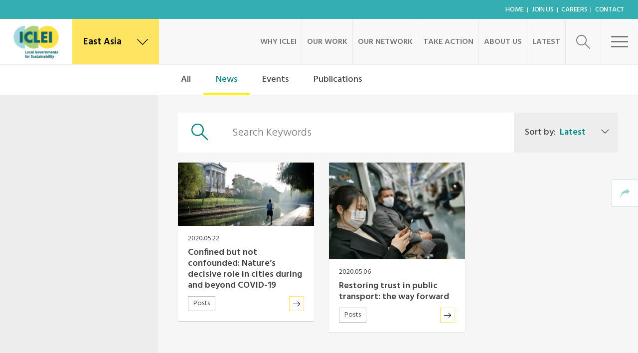

--- FILE ---
content_type: text/html; charset=UTF-8
request_url: https://eastasia.iclei.org/category/covid/
body_size: 12448
content:
<!DOCTYPE html>
<html lang="en-US">
	<head><style>img.lazy{min-height:1px}</style><link href="https://eastasia.iclei.org/wp-content/plugins/w3-total-cache/pub/js/lazyload.min.js" as="script">
		<meta name="viewport" content="width=device-width, initial-scale=1.0">
		<meta charset="UTF-8">
		<script type="text/javascript">
			var pathInfo = {
				base: 'https://eastasia.iclei.org/wp-content/themes/iclei/',
				css: 'css/',
				js: 'js/',
				swf: 'swf/',
			}
		</script>
				<title>COVID &#8211; ICLEI East Asia</title>
<meta name='robots' content='max-image-preview:large' />
<link rel="alternate" hreflang="en" href="https://eastasia.iclei.org/category/covid/" />
<link rel="alternate" hreflang="x-default" href="https://eastasia.iclei.org/category/covid/" />
<link rel='dns-prefetch' href='//unpkg.com' />
<link rel='dns-prefetch' href='//fonts.googleapis.com' />
<link rel='dns-prefetch' href='//use.fontawesome.com' />
<link rel="alternate" type="application/rss+xml" title="ICLEI East Asia &raquo; Feed" href="https://eastasia.iclei.org/feed/" />
<link rel="alternate" type="application/rss+xml" title="ICLEI East Asia &raquo; Comments Feed" href="https://eastasia.iclei.org/comments/feed/" />
<link rel="alternate" type="application/rss+xml" title="ICLEI East Asia &raquo; COVID Category Feed" href="https://eastasia.iclei.org/category/covid/feed/" />
<style id='wp-img-auto-sizes-contain-inline-css' type='text/css'>
img:is([sizes=auto i],[sizes^="auto," i]){contain-intrinsic-size:3000px 1500px}
/*# sourceURL=wp-img-auto-sizes-contain-inline-css */
</style>
<style id='wp-emoji-styles-inline-css' type='text/css'>

	img.wp-smiley, img.emoji {
		display: inline !important;
		border: none !important;
		box-shadow: none !important;
		height: 1em !important;
		width: 1em !important;
		margin: 0 0.07em !important;
		vertical-align: -0.1em !important;
		background: none !important;
		padding: 0 !important;
	}
/*# sourceURL=wp-emoji-styles-inline-css */
</style>
<link rel='stylesheet' id='wpml-blocks-css' href='https://eastasia.iclei.org/wp-content/plugins/sitepress-multilingual-cms/dist/css/blocks/styles.css?ver=4.6.3' type='text/css' media='all' />
<link rel='stylesheet' id='wpml-menu-item-0-css' href='//eastasia.iclei.org/wp-content/plugins/sitepress-multilingual-cms/templates/language-switchers/menu-item/style.min.css?ver=1' type='text/css' media='all' />
<link rel='stylesheet' id='cms-navigation-style-base-css' href='https://eastasia.iclei.org/wp-content/plugins/wpml-cms-nav/res/css/cms-navigation-base.css?ver=1.5.5' type='text/css' media='screen' />
<link rel='stylesheet' id='cms-navigation-style-css' href='https://eastasia.iclei.org/wp-content/plugins/wpml-cms-nav/res/css/cms-navigation.css?ver=1.5.5' type='text/css' media='screen' />
<link rel='stylesheet' id='main-css-css' href='https://eastasia.iclei.org/wp-content/themes/iclei/css/main.css?ver=6.9' type='text/css' media='all' />
<link rel='stylesheet' id='google-fonts-1-css' href='https://fonts.googleapis.com/css?family=Hind%3A300%2C400%2C500%2C600%2C700&#038;ver=6.9' type='text/css' media='all' />
<link rel='stylesheet' id='google-fonts-2-css' href='https://fonts.googleapis.com/css?family=Cairo%3A400%2C200%2C300%2C600%2C700%2C900&#038;ver=6.9' type='text/css' media='all' />
<link rel='stylesheet' id='base-style-css' href='https://eastasia.iclei.org/wp-content/themes/iclei-child/style.css?ver=6.9' type='text/css' media='all' />
<link rel='stylesheet' id='base-fontawesome-css' href='https://use.fontawesome.com/releases/v5.13.0/css/all.css?ver=6.9' type='text/css' media='all' />
<link rel='stylesheet' id='base-theme-css' href='https://eastasia.iclei.org/wp-content/themes/iclei/theme.css?ver=6.9' type='text/css' media='all' />
<link rel='stylesheet' id='needsharebutton.min-css' href='https://eastasia.iclei.org/wp-content/themes/iclei/css/needsharebutton.min.css?ver=6.9' type='text/css' media='all' />
<link rel='stylesheet' id='social-share-kit-css' href='https://eastasia.iclei.org/wp-content/themes/iclei/css/social-share-kit.css?ver=6.9' type='text/css' media='all' />
<link rel='stylesheet' id='mediaelementplayer-css' href='https://eastasia.iclei.org/wp-content/themes/iclei/css/mediaelementplayer.css?ver=6.9' type='text/css' media='all' />
<link rel='stylesheet' id='main-child-css-css' href='https://eastasia.iclei.org/wp-content/themes/iclei-child/css/main.css?ver=1.0.180' type='text/css' media='screen' />
<script type="text/javascript" src="https://eastasia.iclei.org/wp-includes/js/jquery/jquery.min.js?ver=3.7.1" id="jquery-core-js"></script>
<script type="text/javascript" src="https://eastasia.iclei.org/wp-includes/js/jquery/jquery-migrate.min.js?ver=3.4.1" id="jquery-migrate-js"></script>
<script type="text/javascript" id="wpml-cookie-js-extra">
/* <![CDATA[ */
var wpml_cookies = {"wp-wpml_current_language":{"value":"en","expires":1,"path":"/"}};
var wpml_cookies = {"wp-wpml_current_language":{"value":"en","expires":1,"path":"/"}};
//# sourceURL=wpml-cookie-js-extra
/* ]]> */
</script>
<script type="text/javascript" src="https://eastasia.iclei.org/wp-content/plugins/sitepress-multilingual-cms/res/js/cookies/language-cookie.js?ver=4.6.3" id="wpml-cookie-js"></script>
<script type="text/javascript" src="https://unpkg.com/@popperjs/core@2?ver=2.11.5" id="popper-js"></script>
<link rel="https://api.w.org/" href="https://eastasia.iclei.org/wp-json/" /><link rel="alternate" title="JSON" type="application/json" href="https://eastasia.iclei.org/wp-json/wp/v2/categories/445" /><link rel="EditURI" type="application/rsd+xml" title="RSD" href="https://eastasia.iclei.org/xmlrpc.php?rsd" />
<meta name="generator" content="WPML ver:4.6.3 stt:59,1,28,29,35,45;" />
<style type="text/css">.broken_link, a.broken_link {
	text-decoration: line-through;
}</style><link rel="icon" href="https://eastasia.iclei.org/wp-content/uploads/2024/01/cropped-favicon-50x50.png" sizes="32x32" />
<link rel="icon" href="https://eastasia.iclei.org/wp-content/uploads/2024/01/cropped-favicon.png" sizes="192x192" />
<link rel="apple-touch-icon" href="https://eastasia.iclei.org/wp-content/uploads/2024/01/cropped-favicon.png" />
<meta name="msapplication-TileImage" content="https://eastasia.iclei.org/wp-content/uploads/2024/01/cropped-favicon.png" />
	<style id='global-styles-inline-css' type='text/css'>
:root{--wp--preset--aspect-ratio--square: 1;--wp--preset--aspect-ratio--4-3: 4/3;--wp--preset--aspect-ratio--3-4: 3/4;--wp--preset--aspect-ratio--3-2: 3/2;--wp--preset--aspect-ratio--2-3: 2/3;--wp--preset--aspect-ratio--16-9: 16/9;--wp--preset--aspect-ratio--9-16: 9/16;--wp--preset--color--black: #000000;--wp--preset--color--cyan-bluish-gray: #abb8c3;--wp--preset--color--white: #ffffff;--wp--preset--color--pale-pink: #f78da7;--wp--preset--color--vivid-red: #cf2e2e;--wp--preset--color--luminous-vivid-orange: #ff6900;--wp--preset--color--luminous-vivid-amber: #fcb900;--wp--preset--color--light-green-cyan: #7bdcb5;--wp--preset--color--vivid-green-cyan: #00d084;--wp--preset--color--pale-cyan-blue: #8ed1fc;--wp--preset--color--vivid-cyan-blue: #0693e3;--wp--preset--color--vivid-purple: #9b51e0;--wp--preset--gradient--vivid-cyan-blue-to-vivid-purple: linear-gradient(135deg,rgb(6,147,227) 0%,rgb(155,81,224) 100%);--wp--preset--gradient--light-green-cyan-to-vivid-green-cyan: linear-gradient(135deg,rgb(122,220,180) 0%,rgb(0,208,130) 100%);--wp--preset--gradient--luminous-vivid-amber-to-luminous-vivid-orange: linear-gradient(135deg,rgb(252,185,0) 0%,rgb(255,105,0) 100%);--wp--preset--gradient--luminous-vivid-orange-to-vivid-red: linear-gradient(135deg,rgb(255,105,0) 0%,rgb(207,46,46) 100%);--wp--preset--gradient--very-light-gray-to-cyan-bluish-gray: linear-gradient(135deg,rgb(238,238,238) 0%,rgb(169,184,195) 100%);--wp--preset--gradient--cool-to-warm-spectrum: linear-gradient(135deg,rgb(74,234,220) 0%,rgb(151,120,209) 20%,rgb(207,42,186) 40%,rgb(238,44,130) 60%,rgb(251,105,98) 80%,rgb(254,248,76) 100%);--wp--preset--gradient--blush-light-purple: linear-gradient(135deg,rgb(255,206,236) 0%,rgb(152,150,240) 100%);--wp--preset--gradient--blush-bordeaux: linear-gradient(135deg,rgb(254,205,165) 0%,rgb(254,45,45) 50%,rgb(107,0,62) 100%);--wp--preset--gradient--luminous-dusk: linear-gradient(135deg,rgb(255,203,112) 0%,rgb(199,81,192) 50%,rgb(65,88,208) 100%);--wp--preset--gradient--pale-ocean: linear-gradient(135deg,rgb(255,245,203) 0%,rgb(182,227,212) 50%,rgb(51,167,181) 100%);--wp--preset--gradient--electric-grass: linear-gradient(135deg,rgb(202,248,128) 0%,rgb(113,206,126) 100%);--wp--preset--gradient--midnight: linear-gradient(135deg,rgb(2,3,129) 0%,rgb(40,116,252) 100%);--wp--preset--font-size--small: 13px;--wp--preset--font-size--medium: 20px;--wp--preset--font-size--large: 36px;--wp--preset--font-size--x-large: 42px;--wp--preset--spacing--20: 0.44rem;--wp--preset--spacing--30: 0.67rem;--wp--preset--spacing--40: 1rem;--wp--preset--spacing--50: 1.5rem;--wp--preset--spacing--60: 2.25rem;--wp--preset--spacing--70: 3.38rem;--wp--preset--spacing--80: 5.06rem;--wp--preset--shadow--natural: 6px 6px 9px rgba(0, 0, 0, 0.2);--wp--preset--shadow--deep: 12px 12px 50px rgba(0, 0, 0, 0.4);--wp--preset--shadow--sharp: 6px 6px 0px rgba(0, 0, 0, 0.2);--wp--preset--shadow--outlined: 6px 6px 0px -3px rgb(255, 255, 255), 6px 6px rgb(0, 0, 0);--wp--preset--shadow--crisp: 6px 6px 0px rgb(0, 0, 0);}:where(.is-layout-flex){gap: 0.5em;}:where(.is-layout-grid){gap: 0.5em;}body .is-layout-flex{display: flex;}.is-layout-flex{flex-wrap: wrap;align-items: center;}.is-layout-flex > :is(*, div){margin: 0;}body .is-layout-grid{display: grid;}.is-layout-grid > :is(*, div){margin: 0;}:where(.wp-block-columns.is-layout-flex){gap: 2em;}:where(.wp-block-columns.is-layout-grid){gap: 2em;}:where(.wp-block-post-template.is-layout-flex){gap: 1.25em;}:where(.wp-block-post-template.is-layout-grid){gap: 1.25em;}.has-black-color{color: var(--wp--preset--color--black) !important;}.has-cyan-bluish-gray-color{color: var(--wp--preset--color--cyan-bluish-gray) !important;}.has-white-color{color: var(--wp--preset--color--white) !important;}.has-pale-pink-color{color: var(--wp--preset--color--pale-pink) !important;}.has-vivid-red-color{color: var(--wp--preset--color--vivid-red) !important;}.has-luminous-vivid-orange-color{color: var(--wp--preset--color--luminous-vivid-orange) !important;}.has-luminous-vivid-amber-color{color: var(--wp--preset--color--luminous-vivid-amber) !important;}.has-light-green-cyan-color{color: var(--wp--preset--color--light-green-cyan) !important;}.has-vivid-green-cyan-color{color: var(--wp--preset--color--vivid-green-cyan) !important;}.has-pale-cyan-blue-color{color: var(--wp--preset--color--pale-cyan-blue) !important;}.has-vivid-cyan-blue-color{color: var(--wp--preset--color--vivid-cyan-blue) !important;}.has-vivid-purple-color{color: var(--wp--preset--color--vivid-purple) !important;}.has-black-background-color{background-color: var(--wp--preset--color--black) !important;}.has-cyan-bluish-gray-background-color{background-color: var(--wp--preset--color--cyan-bluish-gray) !important;}.has-white-background-color{background-color: var(--wp--preset--color--white) !important;}.has-pale-pink-background-color{background-color: var(--wp--preset--color--pale-pink) !important;}.has-vivid-red-background-color{background-color: var(--wp--preset--color--vivid-red) !important;}.has-luminous-vivid-orange-background-color{background-color: var(--wp--preset--color--luminous-vivid-orange) !important;}.has-luminous-vivid-amber-background-color{background-color: var(--wp--preset--color--luminous-vivid-amber) !important;}.has-light-green-cyan-background-color{background-color: var(--wp--preset--color--light-green-cyan) !important;}.has-vivid-green-cyan-background-color{background-color: var(--wp--preset--color--vivid-green-cyan) !important;}.has-pale-cyan-blue-background-color{background-color: var(--wp--preset--color--pale-cyan-blue) !important;}.has-vivid-cyan-blue-background-color{background-color: var(--wp--preset--color--vivid-cyan-blue) !important;}.has-vivid-purple-background-color{background-color: var(--wp--preset--color--vivid-purple) !important;}.has-black-border-color{border-color: var(--wp--preset--color--black) !important;}.has-cyan-bluish-gray-border-color{border-color: var(--wp--preset--color--cyan-bluish-gray) !important;}.has-white-border-color{border-color: var(--wp--preset--color--white) !important;}.has-pale-pink-border-color{border-color: var(--wp--preset--color--pale-pink) !important;}.has-vivid-red-border-color{border-color: var(--wp--preset--color--vivid-red) !important;}.has-luminous-vivid-orange-border-color{border-color: var(--wp--preset--color--luminous-vivid-orange) !important;}.has-luminous-vivid-amber-border-color{border-color: var(--wp--preset--color--luminous-vivid-amber) !important;}.has-light-green-cyan-border-color{border-color: var(--wp--preset--color--light-green-cyan) !important;}.has-vivid-green-cyan-border-color{border-color: var(--wp--preset--color--vivid-green-cyan) !important;}.has-pale-cyan-blue-border-color{border-color: var(--wp--preset--color--pale-cyan-blue) !important;}.has-vivid-cyan-blue-border-color{border-color: var(--wp--preset--color--vivid-cyan-blue) !important;}.has-vivid-purple-border-color{border-color: var(--wp--preset--color--vivid-purple) !important;}.has-vivid-cyan-blue-to-vivid-purple-gradient-background{background: var(--wp--preset--gradient--vivid-cyan-blue-to-vivid-purple) !important;}.has-light-green-cyan-to-vivid-green-cyan-gradient-background{background: var(--wp--preset--gradient--light-green-cyan-to-vivid-green-cyan) !important;}.has-luminous-vivid-amber-to-luminous-vivid-orange-gradient-background{background: var(--wp--preset--gradient--luminous-vivid-amber-to-luminous-vivid-orange) !important;}.has-luminous-vivid-orange-to-vivid-red-gradient-background{background: var(--wp--preset--gradient--luminous-vivid-orange-to-vivid-red) !important;}.has-very-light-gray-to-cyan-bluish-gray-gradient-background{background: var(--wp--preset--gradient--very-light-gray-to-cyan-bluish-gray) !important;}.has-cool-to-warm-spectrum-gradient-background{background: var(--wp--preset--gradient--cool-to-warm-spectrum) !important;}.has-blush-light-purple-gradient-background{background: var(--wp--preset--gradient--blush-light-purple) !important;}.has-blush-bordeaux-gradient-background{background: var(--wp--preset--gradient--blush-bordeaux) !important;}.has-luminous-dusk-gradient-background{background: var(--wp--preset--gradient--luminous-dusk) !important;}.has-pale-ocean-gradient-background{background: var(--wp--preset--gradient--pale-ocean) !important;}.has-electric-grass-gradient-background{background: var(--wp--preset--gradient--electric-grass) !important;}.has-midnight-gradient-background{background: var(--wp--preset--gradient--midnight) !important;}.has-small-font-size{font-size: var(--wp--preset--font-size--small) !important;}.has-medium-font-size{font-size: var(--wp--preset--font-size--medium) !important;}.has-large-font-size{font-size: var(--wp--preset--font-size--large) !important;}.has-x-large-font-size{font-size: var(--wp--preset--font-size--x-large) !important;}
/*# sourceURL=global-styles-inline-css */
</style>
</head>
	<body class="archive category category-covid category-445 wp-custom-logo wp-theme-iclei wp-child-theme-iclei-child loaded inverted-header">
		<div id="wrapper">
						<header id="header">
									<div class="topbar">
						<ul id="menu-header-top" class="topnav"><li id="menu-item-649" class="menu-item menu-item-type-post_type menu-item-object-page menu-item-home menu-item-649"><a href="https://eastasia.iclei.org/">Home</a></li>
<li id="menu-item-645" class="menu-item menu-item-type-post_type menu-item-object-page menu-item-645"><a href="https://eastasia.iclei.org/join-us/">Join Us</a></li>
<li id="menu-item-644" class="menu-item menu-item-type-post_type menu-item-object-page menu-item-644"><a href="https://eastasia.iclei.org/careers/">Careers</a></li>
<li id="menu-item-1079" class="menu-item menu-item-type-post_type menu-item-object-page menu-item-1079"><a href="https://eastasia.iclei.org/contact-us/">Contact</a></li>
</ul>						 					</div>
								<div class="header-holder">
											<div class="logo" itemscope itemtype="http://schema.org/Brand">
							<a href="https://eastasia.iclei.org/" class="custom-logo-link" rel="home"><img width="144" height="90" src="data:image/svg+xml,%3Csvg%20xmlns='http://www.w3.org/2000/svg'%20viewBox='0%200%20144%2090'%3E%3C/svg%3E" data-src="https://eastasia.iclei.org/wp-content/uploads/2024/01/site-logo.png" class="custom-logo lazy" alt="ICLEI East Asia" decoding="async" /></a>						</div>
										
<div class="locations">
	<a href="#" class="location-btn icon-earth"><span>East Asia</span> <i class="icon-down"></i></a>
	<div class="locations-slide">
		<div class="holder js-map-holder">
<ul class="locations-list"><li><a href="http://eastasia.iclei.org" target="_blank">East Asia Secretariat</a></li><li><a href="https://www.icleikorea.org" target="_blank">Korea Office</a></li><li><a href="https://japan.iclei.org" target="_blank">Japan Office</a></li><li><a href="http://eastasia.iclei.org/" target="_blank">Beijing Office</a></li><li><a href="http://icleikcc.org" target="_blank">Kaohsiung Capacity Center</a></li><li><a href="http://www.iclei.org" target="_blank">World Secretariat</a></li><li><a href="https://africa.iclei.org/" target="_blank">Africa Secretariat</a></li><li><a href="https://iclei-europe.org/" target="_blank">European Secretariat</a></li><li><a href="http://www.icleicanada.org" target="_blank">Canada Office</a></li><li><a href="http://www.icleiusa.org" target="_blank">USA Office</a></li><li><a href="http://www.iclei.org.mx" target="_blank">Mexico, Central America &amp; the Caribbean Secretariat</a></li><li><a href="https://www.icleioceania.org" target="_blank">Oceania Secretariat</a></li><li><a href="http://americadosul.iclei.org" target="_blank">South America Secretariat</a></li><li><a href="https://southasia.iclei.org" target="_blank">South Asia Secretariat</a></li><li><a href="https://icleiseas.org" target="_blank">Southeast Asia Secretariat</a></li></ul>
			<div class="map" data-styles="https://eastasia.iclei.org/wp-content/themes/iclei/styles.json" data-markers="https://eastasia.iclei.org?officess-markers=get">
				<div class="map-canvas"><img width="1200" height="876" src="data:image/svg+xml,%3Csvg%20xmlns='http://www.w3.org/2000/svg'%20viewBox='0%200%201200%20876'%3E%3C/svg%3E" data-src="https://eastasia.iclei.org/wp-content/uploads/2024/01/iclei-map-en.jpg" class="attachment-full size-full lazy" alt="" decoding="async" fetchpriority="high" data-srcset="https://eastasia.iclei.org/wp-content/uploads/2024/01/iclei-map-en.jpg 1200w, https://eastasia.iclei.org/wp-content/uploads/2024/01/iclei-map-en-768x560.jpg 768w, https://eastasia.iclei.org/wp-content/uploads/2024/01/iclei-map-en-1536x1121.jpg 1536w" data-sizes="(max-width: 1200px) 100vw, 1200px" /></div>
			</div>
		</div>
	</div>
</div>

					<div class="menu-area">
						<a href="#" class="menu-btn"><span class="text">Close</span><span class="menubtn"><span></span></span></a>
					</div>
					<div class="search-area">
    <a href="#" class="search-btn search-open icon-search"></a>
    <div class="search-slide">
        <div class="slide-holder">
            <form method="get" class="search-form" action="https://eastasia.iclei.org" >
                <fieldset>
                    <label class="icon-search" for="search"></label>
                    <input type="search"  class="form-control" id="search" name="s" placeholder="Search this website" value="" />
                    <a href="#" class="search-open icon-cancel"></a>
                </fieldset>
            </form>
        </div>
    </div>
</div>
					<nav id="nav" class="menu-main-menu-container"><ul id="menu-main-menu" class="menu"><li id="menu-item-551" class="menu-item menu-item-type-post_type menu-item-object-page menu-item-has-children menu-item-551"><a href="https://eastasia.iclei.org/our-approach/">Why ICLEI</a>
<ul class="dropdown">
	<li id="menu-item-545" class="menu-item menu-item-type-post_type menu-item-object-page menu-item-545"><a href="https://eastasia.iclei.org/our-vision/">Our Vision</a></li>
	<li id="menu-item-547" class="menu-item menu-item-type-post_type menu-item-object-page menu-item-547"><a href="https://eastasia.iclei.org/our-approach/">Our Approach</a></li>
</ul>
</li>
<li id="menu-item-552" class="menu-item menu-item-type-post_type menu-item-object-page menu-item-has-children menu-item-552"><a href="https://eastasia.iclei.org/what-we-do/">Our Work</a>
<ul class="dropdown">
	<li id="menu-item-546" class="menu-item menu-item-type-post_type menu-item-object-page menu-item-546"><a href="https://eastasia.iclei.org/what-we-do/">What We Do</a></li>
	<li id="menu-item-1609" class="menu-item menu-item-type-post_type menu-item-object-page menu-item-1609"><a href="https://eastasia.iclei.org/featured-activities/">Activities</a></li>
</ul>
</li>
<li id="menu-item-471" class="menu-item menu-item-type-post_type menu-item-object-page menu-item-has-children menu-item-471"><a href="https://eastasia.iclei.org/our-network/">Our Network</a>
<ul class="dropdown">
	<li id="menu-item-549" class="menu-item menu-item-type-post_type menu-item-object-page menu-item-549"><a href="https://eastasia.iclei.org/our-network/">Our Network</a></li>
	<li id="menu-item-1035" class="menu-item menu-item-type-post_type menu-item-object-page menu-item-1035"><a href="https://eastasia.iclei.org/leadership/">Leadership</a></li>
	<li id="menu-item-1036" class="menu-item menu-item-type-post_type menu-item-object-page menu-item-1036"><a href="https://eastasia.iclei.org/members/">Members</a></li>
	<li id="menu-item-1062" class="menu-item menu-item-type-post_type menu-item-object-page menu-item-1062"><a href="https://eastasia.iclei.org/partners/">Partners</a></li>
</ul>
</li>
<li id="menu-item-553" class="menu-item menu-item-type-post_type menu-item-object-page menu-item-has-children menu-item-553"><a href="https://eastasia.iclei.org/join-us/">Take Action</a>
<ul class="dropdown">
	<li id="menu-item-548" class="menu-item menu-item-type-post_type menu-item-object-page menu-item-548"><a href="https://eastasia.iclei.org/join-us/">Join Us</a></li>
	<li id="menu-item-629" class="menu-item menu-item-type-post_type menu-item-object-page menu-item-629"><a href="https://eastasia.iclei.org/advocate/">Advocate</a></li>
</ul>
</li>
<li id="menu-item-472" class="menu-item menu-item-type-post_type menu-item-object-page menu-item-has-children menu-item-472"><a href="https://eastasia.iclei.org/about-us/">About Us</a>
<ul class="dropdown">
	<li id="menu-item-569" class="menu-item menu-item-type-post_type menu-item-object-page menu-item-569"><a href="https://eastasia.iclei.org/about-us/">East Asia Secretariat</a></li>
	<li id="menu-item-1032" class="menu-item menu-item-type-post_type menu-item-object-page menu-item-1032"><a href="https://eastasia.iclei.org/leadership/">East Asia RexCom</a></li>
	<li id="menu-item-1033" class="menu-item menu-item-type-post_type menu-item-object-page menu-item-1033"><a href="https://eastasia.iclei.org/our-team/">Our Team</a></li>
	<li id="menu-item-1034" class="menu-item menu-item-type-post_type menu-item-object-page menu-item-1034"><a href="https://eastasia.iclei.org/careers/">Careers</a></li>
</ul>
</li>
<li id="menu-item-1730" class="menu-item menu-item-type-post_type menu-item-object-page current_page_parent menu-item-has-children menu-item-1730"><a href="https://eastasia.iclei.org/latest/">Latest</a>
<ul class="dropdown">
	<li id="menu-item-3388" class="menu-item menu-item-type-custom menu-item-object-custom menu-item-3388"><a href="/en/latest/?ptype=post">News</a></li>
	<li id="menu-item-2603" class="menu-item menu-item-type-post_type menu-item-object-page menu-item-2603"><a href="https://eastasia.iclei.org/events/">Events</a></li>
	<li id="menu-item-2619" class="menu-item menu-item-type-post_type menu-item-object-page menu-item-2619"><a href="https://eastasia.iclei.org/publication/">Publications</a></li>
</ul>
</li>
</ul></nav>				</div>
			</header>

<nav class="filter-nav">
	<ul>
		<li><a href="https://eastasia.iclei.org/latest/">All</a></li>
		<li><a href="https://eastasia.iclei.org/latest/?ptype=post" class="active">News</a></li>
		<!-- <li><a href="https://eastasia.iclei.org/latest/?ptype=news">News</a></li> -->
		<li><a href="https://eastasia.iclei.org/latest/?ptype=events">Events</a></li>
		<!-- <li><a href="">Tools &amp; Platforms</a></li> -->
		<li><a href="https://eastasia.iclei.org/latest/?ptype=publication">Publications</a></li>
		<!-- <li><a href="https://eastasia.iclei.org/latest/?ptype=post" class="active">Newsletter</a></li> -->
	</ul>
</nav>
<div id="two-columns">

<aside class="categories">
</aside>
<section id="content">
	
<div class="search-bar search-filter">
	<form action="" class="search-form">
		<label class="icon-search search-btn"></label>
		<!-- tags list -->
		<div class="input-holder">
			<input id="searchtxt" type="search" name="cs" value="" class="form-control" placeholder="Search Keywords">
		</div>
		<button type="submit" class="icon-search search-btn"></button>
	</form>
	<div class="sort-by">
		<a class="sort-opener icon-down-open-big">Sort by: &nbsp;<span>Latest</span></a>
		<ul class="sort-list">
<li><a href="/category/covid/?sort_by=date">Latest</a></li><li><a href="/category/covid/?sort_by=title">Title</a></li>		</ul>
	</div>
</div>
			<div class="posts-holder js-masonry" data-masonry-options='{"columnWidth": 1, "itemSelector": ".news-post" }'>
							<article class="news-post ">
			<div class="image">
			<a href="https://eastasia.iclei.org/confined-but-not-confounded-natures-decisive-role-in-cities-during-and-beyond-covid-19/"><img width="750" height="350" src="data:image/svg+xml,%3Csvg%20xmlns='http://www.w3.org/2000/svg'%20viewBox='0%200%20750%20350'%3E%3C/svg%3E" data-src="https://eastasia.iclei.org/wp-content/uploads/2024/02/runner-4800810_1280.webp" class="attachment-publication size-publication wp-post-image lazy" alt="" decoding="async" /></a>
		</div>
		<div class="text">
		<div class="text-holder">
			<time class="date"  datetime="2020-05-22">
			 2020.05.22			</time>
			<strong class="title"><a href="https://eastasia.iclei.org/confined-but-not-confounded-natures-decisive-role-in-cities-during-and-beyond-covid-19/">Confined but not confounded: Nature’s decisive role in cities during and beyond COVID-19</a></strong>		</div>
		<div class="btns">
			<a href="" class="category">Posts</a>
			<a href="https://eastasia.iclei.org/confined-but-not-confounded-natures-decisive-role-in-cities-during-and-beyond-covid-19/" class="more more-icon icon-arrow"></a>
		</div>
	</div>
</article>
							<article class="news-post ">
			<div class="image">
			<a href="https://eastasia.iclei.org/restoring-trust-in-public-transport-the-way-forward/"><img width="380" height="270" src="data:image/svg+xml,%3Csvg%20xmlns='http://www.w3.org/2000/svg'%20viewBox='0%200%20380%20270'%3E%3C/svg%3E" data-src="https://eastasia.iclei.org/wp-content/uploads/2024/02/public-transit.jpg" class="attachment-publication size-publication wp-post-image lazy" alt="" decoding="async" /></a>
		</div>
		<div class="text">
		<div class="text-holder">
			<time class="date"  datetime="2020-05-06">
			 2020.05.06			</time>
			<strong class="title"><a href="https://eastasia.iclei.org/restoring-trust-in-public-transport-the-way-forward/">Restoring trust in public transport: the way forward</a></strong>		</div>
		<div class="btns">
			<a href="" class="category">Posts</a>
			<a href="https://eastasia.iclei.org/restoring-trust-in-public-transport-the-way-forward/" class="more more-icon icon-arrow"></a>
		</div>
	</div>
</article>
					</div>
		
<div class="popper-pages">
	<ul><li><a href="https://eastasia.iclei.org/category/covid/">1</a></li></ul>
</div>
<script>
var doPopper = () => {
	const $hovers = document.querySelectorAll( '.page-numbers.dots' ),
		$tooltip = document.querySelector( '.popper-pages' ),
		hide = () => {
			$tooltip.removeAttribute( 'data-show' );
		},
		showEvents = [ 'mouseenter', 'focus' ],
		hideEvents = [ 'mouseleave', 'blur' ];
	let thisPopper,
		popperOffset = $hovers.length > 1 ? [-64, -8] : [96, -8];

	if ( $tooltip.querySelectorAll( 'li' ).length < 8 ) {
		popperOffset = [0, -8];
	}

	$hovers.forEach( $e => {
		thisPopper = Popper.createPopper( $e, $tooltip, {
			modifiers: [
				{
					name: 'offset',
					options: {
						offset: popperOffset,
					},
				},
			],
		});

		showEvents.forEach( e => {
			$e.addEventListener( e, () => {
				$tooltip.setAttribute( 'data-show', 'true' );
				thisPopper.update();
			});
		});
	});

	hideEvents.forEach( e => {
		$tooltip.addEventListener( e, hide );
	});
}

window.addEventListener( 'DOMContentLoaded', event => {
	doPopper();
});
</script>
	</section>

</div>
<div class="social-area soc-popup-holder">
    <a href="#" class="soc-opener"><i class="icon-reply"></i></a>
    <div class="popup">
        <ul class="social-list">
            <li><a target="_blank" href="https://twitter.com/share?original_referer=https://eastasia.iclei.org"><i class="icon-twitter"></i></a></li>
            <li><a target="_blank" href="https://www.facebook.com/sharer.php?u=https://eastasia.iclei.org"><i class="icon-facebook"></i></a></li>
            <li><a target="_blank" href="http://www.linkedin.com/shareArticle?mini=true&amp;url=https://eastasia.iclei.org"><i class="icon-linkedin"></i></a></li>
        </ul>
    </div>
</div>
    <div class="contacts-popup">
        <a href="#" class="icon-close-1 contact-btn"></a>
        <div class="holder">
            <div class="contacts-frame">

                                    
                                                                                                    <div class="widget">
                                <strong class="title">WORLD SECRETARIAT</strong>                                                                                                                                                                                                                                                                                                                                                                                                                                                                                        
                                                                                                                                                                                                                <address>Kaiser-Friedrich-Straße 7, 53113 Bonn, Germany</address>                                                                                                                                                                                                                                                            <span class="tel">
                                                                                                                    <a href="tel:+4922897629900">T: +49-228 / 97 62 99-00</a><br>                                                                                                            </span>
                                                                        						<span class="tel"><a href="tel:+4922897629901">F.+49-228 / 97 62 99-01</a></span>                                                                                                                                                     <a href="http://www.iclei.org" class="link" target="_blank">http://www.iclei.org</a>
                                                 
                                                                                                                                                                                    </div>
                        
                    
                                                                                                    <div class="widget">
                                <strong class="title">EUROPE</strong>                                                                                                                                                                                                                                                                                                                                                                                                                                                                                                                                        <div class="info-frame">
                                                    <strong class="subheading">European Secretariat</strong>                                                                                                                                                                                                                                <address>Leopoldring 3, 79098 Freiburg, Germany</address>                                                                                    							                                                                                                                                                                <ul class="info-list">
                                                                                                                            <li>
                                                                                                                                            <a href="tel:+49761368920">T: +49 761 36 89 2-0</a><br>                                                                                                                                    </li>
                                                                                                                        <li><a href="tel:+497613689219">F: +49 761 36 89 2-19</a></li>                                                            <li><a href="mailto:icl&#101;i&#45;eu&#114;&#111;pe&#64;&#105;cl&#101;&#105;&#46;&#111;rg">E: icl&#101;i&#45;eu&#114;&#111;pe&#64;&#105;cl&#101;&#105;&#46;&#111;rg</a></li>                                                        </ul>
                                                                                                                                                            	 <a href="http://www.iclei-europe.org" class="link" target="_blank">http://www.iclei-europe.org</a>
                                                                                                     </div>
                                                                                                                                                                                                                                                                                                                                                                                                                                                                                                                                                                                            <div class="info-frame">
                                                    <strong class="subheading">Brussels Office</strong>                                                                                                                                                                                                                                <address>Rue du Luxembourg 19-21, 1000 Bruxelles, Belgium</address>                                                                                    							                                                                                                                                                                <ul class="info-list">
                                                                                                                            <li>
                                                                                                                                            <a href="tel:+32027352850">T: +32 (0)2 735 28 50</a><br>                                                                                                                                    </li>
                                                                                                                        <li><a href="tel:+32027352850">F: +32 (0)2 735 28 50</a></li>                                                            <li><a href="mailto:br&#117;&#115;&#115;&#101;l&#115;-o&#102;fice&#64;ic&#108;&#101;&#105;&#46;o&#114;g">E: br&#117;&#115;&#115;&#101;l&#115;-o&#102;fice&#64;ic&#108;&#101;&#105;&#46;o&#114;g</a></li>                                                        </ul>
                                                                                                                                                            	 <a href="https://iclei-europe.org/" class="link" target="_blank">https://iclei-europe.org/</a>
                                                                                                     </div>
                                                                                                                                                                                    </div>
                        
                    
                                                                                                    <div class="widget">
                                <strong class="title">AFRICA</strong>                                                                                                                                                                                                                                                                                                                                                                                                                                                                                                                                        <div class="info-frame">
                                                    <strong class="subheading">Africa Secretariat</strong>                                                                                                                                                                                                                                <address>Unit 1, 2nd Floor, South Tower, Sable Park, 14 Bridge Boulevard, Century City, Cape Town, 7441</address>                                                                                    							                                                                                                                                                                <ul class="info-list">
                                                                                                                            <li>
                                                                                                                                            <a href="tel:+27212020381">T: +27 21 202 0381</a><br>                                                                                                                                    </li>
                                                                                                                                                                                    <li><a href="mailto:&#105;&#99;&#108;ei-a&#102;ri&#99;a&#64;&#105;&#99;l&#101;i&#46;&#111;&#114;&#103;">E: &#105;&#99;&#108;ei-a&#102;ri&#99;a&#64;&#105;&#99;l&#101;i&#46;&#111;&#114;&#103;</a></li>                                                        </ul>
                                                                                                                                                            	 <a href="https://africa.iclei.org/" class="link" target="_blank">https://africa.iclei.org/</a>
                                                                                                     </div>
                                                                                                                                                                                    </div>
                        
                    
                                                                                                    <div class="widget">
                                <strong class="title">NORTH AMERICA</strong>                                                                                                                                                                                                                                                                                                                                                                                                                                                                                                                                        <div class="info-frame">
                                                    <strong class="subheading">Canada Office</strong>                                                                                                                                                                                                                                <address>401 Richmond St W suite 204, Toronto, ON M5V 3A8, Canada</address>                                                                                    							                                                                                                                                                                <ul class="info-list">
                                                                                                                            <li>
                                                                                                                                            <a href="tel:+16477284308">T: +1-647/728-4308</a><br>                                                                                                                                    </li>
                                                                                                                                                                                    <li><a href="mailto:&#105;&#99;&#108;e&#105;-&#99;&#97;&#110;a&#100;&#97;&#64;i&#99;&#108;&#101;&#105;.o&#114;g">E: &#105;&#99;&#108;e&#105;-&#99;&#97;&#110;a&#100;&#97;&#64;i&#99;&#108;&#101;&#105;.o&#114;g</a></li>                                                        </ul>
                                                                                                                                                            	 <a href="http://www.icleicanada.org" class="link" target="_blank">http://www.icleicanada.org</a>
                                                                                                     </div>
                                                                                                                                                                                                                                                                                                                                                                                                                                                                                                                                                                                            <div class="info-frame">
                                                    <strong class="subheading">USA Office</strong>                                                                                                                                                                                                                                <address>1536 Wynkoop St #901, Denver, CO 80202, USA</address>                                                                                    							                                                                                                                                                                <ul class="info-list">
                                                                                                                            <li>
                                                                                                                                            <a href="tel:+15108440699">T: +1 (510) 844-0699</a><br>                                                                                                                                    </li>
                                                                                                                        <li><a href="tel:+15108440698">F: +1 (510) 844-0698</a></li>                                                            <li><a href="mailto:&#105;&#99;&#108;&#101;&#105;&#45;&#117;&#115;a&#64;icl&#101;i.o&#114;g">E: &#105;&#99;&#108;&#101;&#105;&#45;&#117;&#115;a&#64;icl&#101;i.o&#114;g</a></li>                                                        </ul>
                                                                                                                                                            	 <a href="http://www.icleiusa.org" class="link" target="_blank">http://www.icleiusa.org</a>
                                                                                                     </div>
                                                                                                                                                                                    </div>
                        
                    
                                                                                                    <div class="widget">
                                <strong class="title">MEXICO, CENTRAL AMERICA and the CARIBBEAN</strong>                                                                                                                                                                                                                                                                                                                                                                                                                                                                                                                                        <div class="info-frame">
                                                    <strong class="subheading">Mexico, Central America and Caribbean Secretariat</strong>                                                                                                                                                                                                                                <address>Eje Central Lázaro Cárdenas 13 Edificio Miguel Abed Piso 5 Oficinas 506 y 507, Alcaldía Cuauhtémoc, Centro 06050 CDMX, México</address>                                                                                    							                                                                                                                                                                <ul class="info-list">
                                                                                                                            <li>
                                                                                                                                            <a href="tel:+525536408725">T: +52 55-3640-8725</a><br>                                                                                                                                    </li>
                                                                                                                                                                                    <li><a href="mailto:&#105;&#99;&#108;ei-me&#99;&#115;&#64;i&#99;&#108;&#101;&#105;.org">E: &#105;&#99;&#108;ei-me&#99;&#115;&#64;i&#99;&#108;&#101;&#105;.org</a></li>                                                        </ul>
                                                                                                                                                            	 <a href="http://www.iclei.org.mx" class="link" target="_blank">http://www.iclei.org.mx</a>
                                                                                                     </div>
                                                                                                                                                                                    </div>
                        
                    
                                                                                                    <div class="widget">
                                <strong class="title">SOUTH AMERICA</strong>                                                                                                                                                                                                                                                                                                                                                                                                                                                                                                                                        <div class="info-frame">
                                                    <strong class="subheading">South America Secretariat</strong>                                                                                                                                                                                                                                <address>Rua Marquês de Itu, 70 - 14º andar Vila Buarque CEP 01223-000 São Paulo, SP, Brasil</address>                                                                                    							                                                                                                                                                                <ul class="info-list">
                                                                                                                            <li>
                                                                                                                                            <a href="tel:+551150843079">T: +55-11-5084 3079</a><br>                                                                                                                                    </li>
                                                                                                                                                                                    <li><a href="mailto:iclei-sa&#109;s&#64;&#105;clei&#46;&#111;r&#103;">E: iclei-sa&#109;s&#64;&#105;clei&#46;&#111;r&#103;</a></li>                                                        </ul>
                                                                                                                                                            	 <a href="http://americadosul.iclei.org" class="link" target="_blank">http://americadosul.iclei.org</a>
                                                                                                     </div>
                                                                                                                                                                                    </div>
                        
                    
                                                                                                    <div class="widget">
                                <strong class="title">SOUTH ASIA</strong>                                                                                                                                                                                                                                                                                                                                                                                                                                                                                                                                        <div class="info-frame">
                                                    <strong class="subheading">South Asia Secretariat</strong>                                                                                                                                                                                                                                <address>Ground Floor, NSIC-STP Complex NSIC Bhawan, Okhla Industrial Estate New Delhi – 110020, India</address>                                                                                    							                                                                                                                                                                <ul class="info-list">
                                                                                                                            <li>
                                                                                                                                            <a href="tel:+911141067220">T: +91 11 4106 7220</a><br>                                                                                                                                    </li>
                                                                                                                        <li><a href="tel:+911141067221">F: +91 11 4106 7221</a></li>                                                            <li><a href="mailto:i&#99;&#108;&#101;i&#45;&#115;&#111;&#117;&#116;&#104;&#97;s&#105;&#97;&#64;&#105;&#99;l&#101;i.o&#114;g">E: i&#99;&#108;&#101;i&#45;&#115;&#111;&#117;&#116;&#104;&#97;s&#105;&#97;&#64;&#105;&#99;l&#101;i.o&#114;g</a></li>                                                        </ul>
                                                                                                                                                            	 <a href="https://southasia.iclei.org" class="link" target="_blank">https://southasia.iclei.org</a>
                                                                                                     </div>
                                                                                                                                                                                    </div>
                        
                    
                                                                                                    <div class="widget">
                                <strong class="title">EAST ASIA</strong>                                                                                                                                                                                                                                                                                                                                                                                                                                                                                                                                        <div class="info-frame">
                                                    <strong class="subheading">East Asia Secretariat</strong>                                                                                                                                                                                                                                <address>14/F, Seoul Global Center Building, 38 Jongno, Jongno-gu, Seoul, South Korea (110-110)</address>                                                                                    							                                                                                                                                                                <ul class="info-list">
                                                                                                                            <li>
                                                                                                                                            <a href="tel:+82237890496">T: +82-2-3789-0496</a><br>                                                                                                                                    </li>
                                                                                                                        <li><a href="tel:+82237890497">F: +82-2-3789-0497</a></li>                                                            <li><a href="mailto:&#105;c&#108;e&#105;-&#101;&#97;&#115;t&#97;&#115;ia&#64;i&#99;lei.&#111;&#114;g">E: &#105;c&#108;e&#105;-&#101;&#97;&#115;t&#97;&#115;ia&#64;i&#99;lei.&#111;&#114;g</a></li>                                                        </ul>
                                                                                                                                                            	 <a href="http://eastasia.iclei.org" class="link">http://eastasia.iclei.org</a>
                                                                                                     </div>
                                                                                                                                                                                                                                                                                                                                                                                                                                                                                                                                                                                            <div class="info-frame">
                                                    <strong class="subheading">Japan Office</strong>                                                                                                                                                                                                                                <address>1-14-2 Nishi-Shimbashi,Minato-ku, Tokyo, Japan 105-0003</address>                                                                                    							                                                                                                                                                                <ul class="info-list">
                                                                                                                            <li>
                                                                                                                                            <a href="tel:+810362058415">T: +81 03-6205-8415</a><br>                                                                                                                                    </li>
                                                                                                                        <li><a href="tel:+810362058416">F: +81 03-6205-8416</a></li>                                                            <li><a href="mailto:&#105;&#99;&#108;ei-japan&#64;i&#99;l&#101;i&#46;o&#114;&#103;">E: &#105;&#99;&#108;ei-japan&#64;i&#99;l&#101;i&#46;o&#114;&#103;</a></li>                                                        </ul>
                                                                                                                                                            	 <a href="https://japan.iclei.org" class="link" target="_blank">https://japan.iclei.org</a>
                                                                                                     </div>
                                                                                                                                                                                                                                                                                                                                                                                                                                                                                                                                                                                            <div class="info-frame">
                                                    <strong class="subheading">Korea Office</strong>                                                                                                                                                                                                                                <address>17-59 Kintex-ro, Ilsanseo-gu, Goyang-si, Gyeonggi-do 10390, Republic of Korea</address>                                                                                    							                                                                                                                                                                <ul class="info-list">
                                                                                                                            <li>
                                                                                                                                            <a href="tel:+82312553257">T: +82-31-255-3257</a><br>                                                                                                                                    </li>
                                                                                                                        <li><a href="tel:+82312553257">F: +82-31-255-3257</a></li>                                                            <li><a href="mailto:&#105;&#99;lei-k&#111;rea&#64;&#105;&#99;&#108;e&#105;&#46;&#111;rg">E: &#105;&#99;lei-k&#111;rea&#64;&#105;&#99;&#108;e&#105;&#46;&#111;rg</a></li>                                                        </ul>
                                                                                                                                                            	 <a href="https://www.icleikorea.org" class="link" target="_blank">https://www.icleikorea.org</a>
                                                                                                     </div>
                                                                                                                                                                                                                                                                                                                                                                                                                                                                                                                                                                                            <div class="info-frame">
                                                    <strong class="subheading">Beijing Office</strong>                                                                                                                                                                                                                                <address>1209B Diyang Tower No.2 North Road East 3rd Ring, Chaoyang Dist., Beijing 100027, China</address>                                                                                    							                                                                                                                                                                <ul class="info-list">
                                                                                                                            <li>
                                                                                                                                            <a href="tel:+861057125289">T: +86-10-5712-5289</a><br>                                                                                                                                    </li>
                                                                                                                                                                                    <li><a href="mailto:&#105;&#99;&#108;ei&#45;c&#104;&#105;&#110;a&#64;&#105;&#99;&#108;e&#105;&#46;or&#103;">E: &#105;&#99;&#108;ei&#45;c&#104;&#105;&#110;a&#64;&#105;&#99;&#108;e&#105;&#46;or&#103;</a></li>                                                        </ul>
                                                                                                                                                            	 <a href="http://eastasia.iclei.org/" class="link">http://eastasia.iclei.org/</a>
                                                                                                     </div>
                                                                                                                                                                                                                                                                                                                                                                                                                                                                                                                                                                                            <div class="info-frame">
                                                    <strong class="subheading">Kaohsiung Capacity Center</strong>                                                                                                                                                                                                                                <address>4F. No.436, Daye N. Rd., Xiaogang Dist., Kaohsiung City 812, Taiwan</address>                                                                                    							                                                                                                                                                                <ul class="info-list">
                                                                                                                            <li>
                                                                                                                                            <a href="tel:+886987905927">T: +886 987 905 927</a><br>                                                                                                                                    </li>
                                                                                                                                                                                                                                            </ul>
                                                                                                                                                            	 <a href="http://icleikcc.org" class="link" target="_blank">http://icleikcc.org</a>
                                                                                                     </div>
                                                                                                                                                                                    </div>
                        
                    
                                                                                                    <div class="widget">
                                <strong class="title">SOUTHEAST ASIA</strong>                                                                                                                                                                                                                                                                                                                                                                                                                                                                                                                                        <div class="info-frame">
                                                    <strong class="subheading">Southeast Asia Secretariat</strong>                                                                                                                                                                                                                                <address>Manila Observatory Ateneo de Manila University Loyola Hts., Quezon City 1108 Philippines</address>                                                                                    							                                                                                                                                                                <ul class="info-list">
                                                                                                                            <li>
                                                                                                                                            <a href="tel:+63284260851">T: +632 8426 0851</a><br>                                                                                                                                    </li>
                                                                                                                        <li><a href="tel:+63284260851">F: +632 8426 0851</a></li>                                                            <li><a href="mailto:&#105;&#99;&#108;&#101;&#105;&#45;&#115;&#101;a&#115;ia&#64;icl&#101;i&#46;org">E: &#105;&#99;&#108;&#101;&#105;&#45;&#115;&#101;a&#115;ia&#64;icl&#101;i&#46;org</a></li>                                                        </ul>
                                                                                                                                                            	 <a href="https://icleiseas.org" class="link" target="_blank">https://icleiseas.org</a>
                                                                                                     </div>
                                                                                                                                                                                                                                                                                                                                                                                                                                                                                                                                                                                            <div class="info-frame">
                                                    <strong class="subheading">Indonesia Project Office</strong>                                                                                                                                                                                                                                <address>Rasuna Office Park III WO. 06-09 Komplek Rasuna Epicentrum Jl. Taman Rasuna Selatan, Kuningan DKI Jakarta, 12960, Indonesia</address>                                                                                    							                                                                                                                                                                <ul class="info-list">
                                                                                                                                                                                    <li><a href="mailto:icl&#101;i-ind&#111;&#110;&#101;s&#105;&#97;&#64;&#105;c&#108;&#101;&#105;.org">E: icl&#101;i-ind&#111;&#110;&#101;s&#105;&#97;&#64;&#105;c&#108;&#101;&#105;.org</a></li>                                                        </ul>
                                                                                                                                                        </div>
                                                                                                                                                                                    </div>
                        
                    
                                                                                                    <div class="widget">
                                <strong class="title">OCEANIA</strong>                                                                                                                                                                                                                                                                                                                                                                                                                                                                                                                                        <div class="info-frame">
                                                    <strong class="subheading">Oceania Secretariat</strong>                                                                                                                                                                                                                                <address>Level 1, 200 Little Collins Street Melbourne, Victoria 3000, Australia</address>                                                                                    							                                                                                                                                                                <ul class="info-list">
                                                                                                                            <li>
                                                                                                                                            <a href="tel:+61396398688">T: +613 9639 8688</a><br>                                                                                                                                    </li>
                                                                                                                        <li><a href="tel:+61396398677">F: +613 9639 8677</a></li>                                                            <li><a href="mailto:o&#99;&#101;an&#105;&#97;&#64;i&#99;l&#101;i&#46;o&#114;&#103;">E: o&#99;&#101;an&#105;&#97;&#64;i&#99;l&#101;i&#46;o&#114;&#103;</a></li>                                                        </ul>
                                                                                                                                                            	 <a href="https://www.icleioceania.org" class="link" target="_blank">https://www.icleioceania.org</a>
                                                                                                     </div>
                                                                                                                                                                                    </div>
                        
                                                </div>
        </div>
    </div>

		</div>
		<footer id="footer">
			<div class="footer-holder">

				<div class="col info-area">
	
					<p class="mobile-hidden">ICLEI – Local Governments for Sustainability is a global network working with more than 2,500 local and regional governments committed to sustainable urban development.</p>
		
					<div class="clearfix info-frame">
		
						<div class="logo">
							<a href="https://eastasia.iclei.org"><img width="225" height="198" src="data:image/svg+xml,%3Csvg%20xmlns='http://www.w3.org/2000/svg'%20viewBox='0%200%20225%20198'%3E%3C/svg%3E" data-src="https://eastasia.iclei.org/wp-content/uploads/2024/01/site-logo-footer-en.svg" class="attachment-full size-full lazy" alt="" decoding="async" /></a>
						</div>
			
						<div class="info">
			
							<strong class="title">Contact Us</strong>
			
							<address>
			
								<strong class="office-name">East Asia Secretariat</strong>
												<span class="address">14/F, Seoul Global Center Building, 38 Jongno, Jongno-gu,&lt;br&gt;Seoul 03188, South Korea</span>
				
								<span class="tel">Tel. <a href="tel:+82237890498">+82-2-3789-0498</a></span>
				
								<span class="tel">Fax <a href="tel:+82237890497">+82-2-3789-0497</a></span>
			
							</address>
										<address style="margin-top:1em">
				
								<strong class="office-name">Beijing Office</strong>
													<span class="address">Room 810, Yinke Building, No. 38 Haidian Street, Haidian District, Beijing, China, 100080</span>
					
								<span class="tel">Tel. <a href="tel:+8601084296681">+86 010-8429-6681</a></span>
												</address>
									</div>
		
					</div>
	
				</div>
	
				<div class="col footer-frame">
					<div class="cols">

						<div class="sub-col">

	
							<strong class="title">ICLEI East Asia Newsletter</strong>
		
							<div class="newsletter">
							<div class="newsletter-langs"><a href="https://iclei.us5.list-manage.com/subscribe/post?u=a3a47048051ae2f2024de7834&id=eb2a8ff6e2" target="_blank">Subscribe</a></div> 
							</div>
	
						</div>

						<div class="sub-col">
<div class="footer-links"><ul id="navigation" class="navigation"><li id="menu-item-1294" class="menu-item menu-item-type-post_type menu-item-object-page menu-item-has-children menu-item-1294 links"><strong class="title"><a href="https://eastasia.iclei.org/our-approach/" class="opener">Why ICLEI</a></strong>
<ul>
	<li id="menu-item-1295" class="menu-item menu-item-type-post_type menu-item-object-page menu-item-1295"><a href="https://eastasia.iclei.org/our-vision/">Our Vision</a></li>
	<li id="menu-item-1296" class="menu-item menu-item-type-post_type menu-item-object-page menu-item-1296"><a href="https://eastasia.iclei.org/our-approach/">Our Approach</a></li>
	<li id="menu-item-1297" class="menu-item menu-item-type-post_type menu-item-object-page menu-item-1297"><a href="https://eastasia.iclei.org/our-network/">Our Network</a></li>
</ul>
</li>
<li id="menu-item-1304" class="menu-item menu-item-type-post_type menu-item-object-page menu-item-has-children menu-item-1304 links"><strong class="title"><a href="https://eastasia.iclei.org/take-action/" class="opener">Take Action</a></strong>
<ul>
	<li id="menu-item-1307" class="menu-item menu-item-type-post_type menu-item-object-page menu-item-1307"><a href="https://eastasia.iclei.org/advocate/">Advocate</a></li>
	<li id="menu-item-1308" class="menu-item menu-item-type-post_type menu-item-object-page menu-item-1308"><a href="https://eastasia.iclei.org/join-us/">Join Us</a></li>
	<li id="menu-item-1306" class="menu-item menu-item-type-post_type menu-item-object-page menu-item-1306"><a href="https://eastasia.iclei.org/careers/">Careers</a></li>
	<li id="menu-item-1305" class="menu-item menu-item-type-post_type menu-item-object-page menu-item-1305"><a href="https://eastasia.iclei.org/contact-us/">Contact Us</a></li>
</ul>
</li>
</ul></div>    <ul class="socialnetworks">
                                 <li><a target="_blank" href="https://twitter.com/ICLEIEAS" class="icon-twitter"></a></li>
                                            <li><a target="_blank" href="https://www.linkedin.com/company/iclei-east-asia-secretariat" class="icon-linkedin"></a></li>
                                            <li><a target="_blank" href="https://space.bilibili.com/702458950" class="icon-bilibili"></a></li>
                                            <li><a target="_blank" href="https://www.facebook.com/people/ICLEI-East-Asia-Secretariat/61567151246465/" class="icon-facebook"></a></li>
                                            <li><a target="_blank" href="https://eastasia.iclei.org/wp-content/uploads/2024/02/WeChat-QR.jpg" class="icon-wechat"></a></li>
                     </ul>

						</div>
					</div>
				</div>
			</div>
			<div class="footer-bottom">
				<div class="col footerbar">

					<span class="copyright">&copy; 2026 <a href="https://eastasia.iclei.org">ICLEI East Asia</a> </span>
				</div>

				<div class="col">
					<a href="#" class="find-contact contact-btn icon-earth">Click to find us in your region <i class="icon-right-open-big"></i></a>
				</div>

			</div>
		</footer>
<script type="speculationrules">
{"prefetch":[{"source":"document","where":{"and":[{"href_matches":"/*"},{"not":{"href_matches":["/wp-*.php","/wp-admin/*","/wp-content/uploads/*","/wp-content/*","/wp-content/plugins/*","/wp-content/themes/iclei-child/*","/wp-content/themes/iclei/*","/*\\?(.+)"]}},{"not":{"selector_matches":"a[rel~=\"nofollow\"]"}},{"not":{"selector_matches":".no-prefetch, .no-prefetch a"}}]},"eagerness":"conservative"}]}
</script>
<script type="text/javascript" src="https://eastasia.iclei.org/wp-content/themes/iclei/js/impl.js?ver=6.9" id="impl-script-js"></script>
<script type="text/javascript" src="https://eastasia.iclei.org/wp-content/themes/iclei/js/jquery.main.js?ver=6.9" id="base-script-js"></script>
<script type="text/javascript" src="https://eastasia.iclei.org/wp-content/themes/iclei/js/needsharebutton.js?ver=6.9" id="needsharebutton-script-js"></script>
<script id="wp-emoji-settings" type="application/json">
{"baseUrl":"https://s.w.org/images/core/emoji/17.0.2/72x72/","ext":".png","svgUrl":"https://s.w.org/images/core/emoji/17.0.2/svg/","svgExt":".svg","source":{"concatemoji":"https://eastasia.iclei.org/wp-includes/js/wp-emoji-release.min.js?ver=6.9"}}
</script>
<script type="module">
/* <![CDATA[ */
/*! This file is auto-generated */
const a=JSON.parse(document.getElementById("wp-emoji-settings").textContent),o=(window._wpemojiSettings=a,"wpEmojiSettingsSupports"),s=["flag","emoji"];function i(e){try{var t={supportTests:e,timestamp:(new Date).valueOf()};sessionStorage.setItem(o,JSON.stringify(t))}catch(e){}}function c(e,t,n){e.clearRect(0,0,e.canvas.width,e.canvas.height),e.fillText(t,0,0);t=new Uint32Array(e.getImageData(0,0,e.canvas.width,e.canvas.height).data);e.clearRect(0,0,e.canvas.width,e.canvas.height),e.fillText(n,0,0);const a=new Uint32Array(e.getImageData(0,0,e.canvas.width,e.canvas.height).data);return t.every((e,t)=>e===a[t])}function p(e,t){e.clearRect(0,0,e.canvas.width,e.canvas.height),e.fillText(t,0,0);var n=e.getImageData(16,16,1,1);for(let e=0;e<n.data.length;e++)if(0!==n.data[e])return!1;return!0}function u(e,t,n,a){switch(t){case"flag":return n(e,"\ud83c\udff3\ufe0f\u200d\u26a7\ufe0f","\ud83c\udff3\ufe0f\u200b\u26a7\ufe0f")?!1:!n(e,"\ud83c\udde8\ud83c\uddf6","\ud83c\udde8\u200b\ud83c\uddf6")&&!n(e,"\ud83c\udff4\udb40\udc67\udb40\udc62\udb40\udc65\udb40\udc6e\udb40\udc67\udb40\udc7f","\ud83c\udff4\u200b\udb40\udc67\u200b\udb40\udc62\u200b\udb40\udc65\u200b\udb40\udc6e\u200b\udb40\udc67\u200b\udb40\udc7f");case"emoji":return!a(e,"\ud83e\u1fac8")}return!1}function f(e,t,n,a){let r;const o=(r="undefined"!=typeof WorkerGlobalScope&&self instanceof WorkerGlobalScope?new OffscreenCanvas(300,150):document.createElement("canvas")).getContext("2d",{willReadFrequently:!0}),s=(o.textBaseline="top",o.font="600 32px Arial",{});return e.forEach(e=>{s[e]=t(o,e,n,a)}),s}function r(e){var t=document.createElement("script");t.src=e,t.defer=!0,document.head.appendChild(t)}a.supports={everything:!0,everythingExceptFlag:!0},new Promise(t=>{let n=function(){try{var e=JSON.parse(sessionStorage.getItem(o));if("object"==typeof e&&"number"==typeof e.timestamp&&(new Date).valueOf()<e.timestamp+604800&&"object"==typeof e.supportTests)return e.supportTests}catch(e){}return null}();if(!n){if("undefined"!=typeof Worker&&"undefined"!=typeof OffscreenCanvas&&"undefined"!=typeof URL&&URL.createObjectURL&&"undefined"!=typeof Blob)try{var e="postMessage("+f.toString()+"("+[JSON.stringify(s),u.toString(),c.toString(),p.toString()].join(",")+"));",a=new Blob([e],{type:"text/javascript"});const r=new Worker(URL.createObjectURL(a),{name:"wpTestEmojiSupports"});return void(r.onmessage=e=>{i(n=e.data),r.terminate(),t(n)})}catch(e){}i(n=f(s,u,c,p))}t(n)}).then(e=>{for(const n in e)a.supports[n]=e[n],a.supports.everything=a.supports.everything&&a.supports[n],"flag"!==n&&(a.supports.everythingExceptFlag=a.supports.everythingExceptFlag&&a.supports[n]);var t;a.supports.everythingExceptFlag=a.supports.everythingExceptFlag&&!a.supports.flag,a.supports.everything||((t=a.source||{}).concatemoji?r(t.concatemoji):t.wpemoji&&t.twemoji&&(r(t.twemoji),r(t.wpemoji)))});
//# sourceURL=https://eastasia.iclei.org/wp-includes/js/wp-emoji-loader.min.js
/* ]]> */
</script>

	<script>window.w3tc_lazyload=1,window.lazyLoadOptions={elements_selector:".lazy",callback_loaded:function(t){var e;try{e=new CustomEvent("w3tc_lazyload_loaded",{detail:{e:t}})}catch(a){(e=document.createEvent("CustomEvent")).initCustomEvent("w3tc_lazyload_loaded",!1,!1,{e:t})}window.dispatchEvent(e)}}</script><script async src="https://eastasia.iclei.org/wp-content/plugins/w3-total-cache/pub/js/lazyload.min.js"></script></body>
</html>

<!--
Performance optimized by W3 Total Cache. Learn more: https://www.boldgrid.com/w3-total-cache/

Object Caching 436/495 objects using Memcached
Page Caching using Memcached 
Lazy Loading
Database Caching 10/91 queries in 0.029 seconds using Memcached (Request-wide modification query)

Served from: eastasia.iclei.org @ 2026-01-18 16:35:15 by W3 Total Cache
-->

--- FILE ---
content_type: text/css
request_url: https://eastasia.iclei.org/wp-content/themes/iclei-child/css/main.css?ver=1.0.180
body_size: 3410
content:
html[lang="zh-hans"] p {
	line-height: 1.8;
}

.btn {
	margin-top: 2em;
}

.visual .caption .btn,
.hero-slider .caption .btn {
	margin-top: 0;
}

.image-box {
	max-height: none;
}

.design-width {
	display: block;
	width: 100%;
	margin: 0 auto;
}

.mailpoet_submit {
	color: #000;
	line-height: 1;
	text-transform: uppercase;
	background-color: #ffe146;
	padding: 0.5em 1em !important;
}

.mailpoet_paragraph.last {
	text-align: right;
}

.mailpoet_paragraph.version-radio,
.fluentform .nl-language .ff-el-input--content {
	display: flex;
	flex-wrap: wrap;
}

.mailpoet_paragraph.version-radio > *:not(:first-child),
.fluentform .nl-language .ff-el-input--content > *:not(:first-child) {
	margin-left: 1em;
}

.mailpoet_paragraph.version-radio .mailpoet_radio,
.fluentform .nl-language .ff-el-form-check-label .ff-el-form-check-input {
	position: relative !important;
	opacity: 1 !important;
}

.gallery-partners {
	width: 100%;
	margin: 0 auto 3em;
}

.gallery-partners .gallery {
	display: flex;
	flex-wrap: wrap;
	gap: 1em;
	justify-content: center;
}

.gallery-partners .gallery br {
	display: none;
}

.gallery-partners .gallery .gallery-item {
	flex-basis: 100%;
	width: auto !important;
	margin: 0 !important;
	float: none !important;
	box-shadow: 0 1px 2px rgba(0, 0, 0, 0.1);
}

.gallery-partners .gallery .gallery-icon {
	width: 100%;
	height: 100%;
	padding: 1.25rem;
	overflow: hidden;
}

.gallery-partners .gallery img {
	display: block;
	width: 7.5rem;
	max-height: 7.5rem;
	margin: 0 auto;
	border: 0 none !important;
	overflow: hidden;
	object-fit: cover;
}

.intro-block.grey-color .btn.btn-default {
	color: #000;
	background-color: #ffe146;
	border: 0 none;
}

#footer {
	overflow: hidden;
}

#footer .info .address,
#footer .info .office-name {
	display: block;
}

span.page-numbers.icon-arrow {
	color: #aaa !important;
	background-color: #ffec8d !important;
}

.impact-block {
	background-color: #fff;
}

.tags li {
	float: none;
}

.tags li a.btn {
	margin-top: 0;
}

.event_location,
.event_date {
	font-size: 70%;
}

.content-holder .yarpp-related {
	margin-top: 4rem;
}

.yarpp-thumbnails-horizontal .yarpp-thumbnail {
	color: #444;
	border: 0 none;
}

.yarpp-thumbnails-horizontal .yarpp-thumbnail .yarpp-thumbnail-title {
	font-size: 80%;
	font-weight: normal;
}

.yarpp-thumbnails-horizontal .yarpp-thumbnail:hover .yarpp-thumbnail-title {
	color: #34aeb1;
}

.full-width-container {
	margin: auto;
}

.search-cols .news-posts {
	display: none;
}

.ournetwork-block .counter {
	font-size: 3rem;
	line-height: 1.1;
}

.icon-wechat::before,
.icon-bilibili::before {
	background-repeat: no-repeat;
	background-size: contain;
	background-position: center;
	height: 35px;
}

.icon-bilibili::before {
	content: '';
	background-image: url(../images/Bilibili+Logo.svg);
}

.icon-wechat::before {
	content: '';
	background-image: url(../images/WeChat+Logo.svg);
}

.features-area p,
.text-holder li {
	margin-bottom: 1em;
}

.publication-post .news-post:first-child {
	margin-left: 18px;
}

.post-description .description-data h2 {
	font-weight: bold;
}

.activities .results-post .post.has-post-tn {
	display: flex;
	gap: 0.75rem;
}

.post.has-post-tn .post-tn {
	flex-basis: 20%;
}

.post.has-post-tn .post-tn img {
	object-fit: cover;
	width: 100%;
}

.post.has-post-tn .post-text {
	flex-basis: calc(80% - 0.75rem);
}

.yarpp-thumbnails-horizontal .yarpp-thumbnail {
	display: inline-block;
	width: 160px;
	height: 192px;
	margin: 4px 4px 4px 0;
}

.yarpp-thumbnails-horizontal .yarpp-thumbnail {
	border: thin solid hsla(0,0%,50%,.1);
	vertical-align: top;
}

.yarpp-thumbnails-horizontal .yarpp-thumbnail > img {
	display: block;
	margin: 4px;
}

.yarpp-thumbnails-horizontal .yarpp-thumbnail .yarpp-thumbnail-title {
	line-height: 1.4em;
	font-size: 80%;
	font-weight: normal;
	text-align: left;
	text-decoration: inherit;
	display: inline-block;
	width: 150px;
	max-height: 2.8em;
	margin: 0 8px 8px 8px;
	overflow: hidden;
}

#two-columns.activities .tags.tags-popup a.circle {
	display: flex;
	align-items: center;
	justify-content: center;
	border-width: 0;
}

#two-columns.activities .tags.tags-popup a.circle img {
	width: 100%;
	height: 100%;
}

.filter-bar {
	list-style-type: none;
	padding: 0;
}

.filter-bar li {
	font-size: 90%;
	display: inline-block;
	margin-right: 1em;
}

.filter-bar li a.active,
.filter-bar li a:hover {
	color: #444;
	text-decoration: underline;
}

.features-post .features-area .text,
.features-area.text-align-full_width .text {
	padding: 35px 25px;
}

.features-area.text-align-full_width .title {
	font-size: 28px;
	line-height: 1;
}

.intro-block .container {
	padding-bottom: 2rem;
}

#footer .logo {
	margin-bottom: 2rem;
}

.locations-slide .locations-list {
	font-size: 1rem;
}

#pagerInput {
	font-size: 90%;
	width: 3rem;
}

.posts-columns {
	padding: 5rem 0;
}

.posts-columns .heading-holder {
	text-align: center;
	margin: 0 auto;
	padding: 2rem 1rem;
}

.posts-columns .heading-holder h1 {
	color: #088;
	font-size: 1.875rem;
	line-height: 1.1;
	margin: 0;
}

.posts-columns .columns-holder {
	display: flex;
	flex-wrap: wrap;
	justify-content: center;
	max-width: 63rem;
	margin: 0 auto;
}

.posts-columns .post-column {
	flex-basis: 33.3333%;
	padding: 0 1.2rem 2.4rem;
}

.posts-columns .post-column .post-wrapper {
	box-shadow: 0 4px 8px rgba(0, 0, 0, .12);
}

.posts-columns .post-column .post-column-image-link {
	display: block;
}

.posts-columns .post-column .post-column-image-link img {
	display: block;
	width: 100%;
	object-fit: cover;
}

.posts-columns .post-column .post-column-title {
	margin: 0;
}

.posts-columns .post-column .post-column-title .post-column-title-link {
	font-size: 1.2rem;
	font-weight: normal;
	line-height: 1.1;
	display: block;
	background-color: #fff;
	padding: 1.4rem;
}

.features-area.text-paddings-large .image {
	background-color: #fff;
}

#fluentform_1 .ff-btn-submit {
	padding: 13px;
	border-radius: 0;
	font-weight: 600;
	font-size: 17px;
}

#fluentform_2 #ff_2_email, #fluentform_3 #ff_3_email {
	border-radius: 0 !important;
}

#fluentform_2 .ff-btn-submit, #fluentform_3 .ff-btn-submit {
	border-radius: 0 !important;
	font-weight: 800;
}

.page-numbers.dots {
	cursor: pointer;
}

.popper-pages {
	display: none;
}

.popper-pages[data-show] {
	display: block;
}

.popper-pages ul {
	list-style-type: none;
	background-color: #088;
	margin: 0;
	padding: 0;
	border-radius: 4px;
}

.popper-pages ul li {
	display: inline-block;
	padding: 0.25rem 0.5em 0;
}

.popper-pages ul li a {
	color: #fff;
	line-height: 1;
}

#header .menu-area .menu-btn .text {
	display: none;
	height: 0;
}

.search-bar.search-filter .icon-search.search-btn {
	width: 21px;
}

.news-article .content-holder .container {
	padding-top: 3rem;
}

.locations-list .popup {
	display: none;
}

.locations-slide .locations-list li a {
	line-height: 1;
}

.locations-slide .map .map-canvas img {
	width: 100%;
	height: auto;
	object-fit: cover;
}

.newsletter-langs {
	display: flex;
	gap: 1rem;
	justify-content: space-between;
}

.newsletter-langs a {
	color: #000;
	font-size: 1rem;
	font-weight: bold;
	text-align: center;
	flex: 0 0 calc(50% - 1rem);
	background-color: #ffe146;
	padding: 0.375rem 0.75rem;
	border: thin solid #ffe146;
}

.newsletter-langs a:hover {
	background-color: #ffea80;
	opacity: 0.8;
}

@media only screen and (min-width: 480px) {
	.page-numbers.dots {
		padding-top: 1rem;
		padding-bottom: 1rem;
	}
}

@media only screen and (max-width: 575px) {
	.location-active .locations-slide {
		height: calc(100vh - 220px)
	}
}

@media only screen and (max-width: 767px) {
	#footer .footer-links {
		margin-right: 0;
		margin-left: 0;
	}

	.nav-btns > * {
		width: 100% !important;
	}

	.nav-btns .categories-btn,
	.post-type-archive-activity .nav-btns .filter-btn {
		display: none;
	}

	.nav-btns .filter-btn,
	.post-type-archive-activity .nav-btns .categories-btn {
		display: block;
	}

	.nav-btns .categories-btn,
	.nav-btns .filter-btn,
	/* .search-area, */
	.inverted-header #header .search-area .search-btn {
		color: #fff;
		background-color: #34aeb1;
	}

	#header .header-holder .locations,
	#header .header-holder .search-area,
	#header .header-holder .menu-area {
		height: 64px;
	}

	.filter-nav {
		opacity: 1;
		position: static;
		visibility: visible;
	}
}

@media only screen and (min-width: 768px) {
	#header {
		position: fixed;
		top: 0;
		right: 0;
		left: 0;
	}

	.logged-in.admin-bar #header,
	.logged-in.admin-bar .filter-nav,
	.logged-in.admin-bar .nav-btns {
		margin-top: 32px;
	}

	.gallery-partners .gallery .gallery-item {
		flex-basis: calc(50% - 1em);
	}

	.hero-slider .slide,
  .slick-slider {
    height: calc(100vh*0.5);
  }
	.visual img {
		max-height: calc(100vh*0.3333);
		object-fit: cover;
	}

	.visual .caption .caption-frame,
	.hero-slider .caption .caption-frame {
		flex-wrap: wrap;
	}

	#footer .footer-bottom .footerbar {
		display: flex;
		justify-content: space-between;
	}

	#footer .footer-bottom .footerbar > * {
		float: none;
	}

	#footer .footer-bottom .footerbar > *:first-child {
		order: 1;
		/* width: 60%; */
	}

	#footer .footer-bottom .footerbar > *:last-child {
		padding-right: 1em;
	}

	.features-area p {
		margin-bottom: 1em;
	}

	.posts-columns .heading-holder h1 {
		font-size: 2.25rem;
	}

	.posts-columns .heading-holder {
		padding-top: 2.8rem;
		padding-bottom: 2.8rem;
	}

	.search-active #wrapper .search-slide {
		width: calc(100% - 370px);
	}

	.search-bar.search-filter .icon-search.search-btn {
		width: 34px;
	}

	.news-article .content-holder .container {
		padding-top: 4rem;
	}

	.locations-slide .locations-list li a {
		padding: 0.3rem 1rem;
	}
}

@media only screen and (min-width: 1024px) {
	#header .header-holder {
		position: relative;
	}

	.search-active #wrapper .search-slide {
		width: calc(100% - 350px);
		top: 0;
	}

	.container,
	.design-width,
	.intro-block .container,
	.full-width-container {
		max-width: 53.75rem;
	}

	.intro-block .container {
		padding-top: 5rem;
		padding-bottom: 5rem;
	}

	#nav ul > li > a {
		padding-right: 0.5rem;
		padding-left: 0.5rem;
	}

	.gallery-partners .gallery .gallery-item {
		flex-basis: calc(25% - 1em);
	}

	.search-cols.columns .col {
		width: 100%;
	}

	.ournetwork-block .counter {
		font-size: 3rem;
		line-height: 1.1;
	}

	.ournetwork-block .cols .col {
		margin: 0 0.5rem;
	}

	.ourteam-block .tabset li a {
		font-size: 20px;
		padding-right: 20px;
		padding-left: 20px;
	}

	.features-post .features-area .text,
	.features-area.text-align-full_width .text {
		padding-right: 154px;
		padding-left: 72px;
	}

	.features-area.text-align-full_width .title {
		font-size: 36px;
		line-height: 1.1;
	}

	.features-area p,
	.features-post .features-area .text p,
	.features-area.text-align-full_width .text p {
		margin-bottom: 1em;
	}

	.publication-post .news-post {
		width: calc(33.2% - 30px);
	}

	.locations-slide .locations-list {
		font-size: 1rem;
	}

	.posts-columns .heading-holder {
		padding-top: 4.5rem;
		padding-bottom: 3.5rem;
	}

	.nav-btns .categories-btn {
		width: 260px;
	}

	.blog .filter-nav {
		padding-right: 260px;
	}

	.locations-slide .locations-list {
		width: 259px;
	}
}

@media only screen and (min-width: 1200px) {
	.logged-in #wrapper {
		padding-top: 130px;
	}

	#nav ul > li > a {
		padding-right: 10px;
		padding-left: 10px;
	}

	#footer .logo {
		width: 160px;
	}

	#footer .logo img {
		padding: 0 1em;
	}

	.features-post .features-area .text p,
	.features-area.text-align-full_width .text p {
		margin-bottom: 1em;
	}

	body:not(.tax-pathway):not(.post-type-archive-activity) .filter-nav ul {
		padding: 0 40px;
	}

	#two-columns .categories,
	#two-columns.v2 .categories {
		width: 317px;
	}

	#two-columns #content,
	#two-columns.v2 #content {
		width: calc(100% - 317px);
	}

	.blog .filter-nav {
		padding-right: 0;
		padding-left: 317px
	}

	.blog .filter-nav::after {
		width: 317px;
	}

	html[lang="zh-hans"] #header .locations .location-btn {
		font-size: 17px;
		padding-right: 19px;
		padding-left: 19px;
	}

	html[lang="zh-hans"] #header .locations .location-btn i {
		font-size: 10px;
	}

	.search-active #wrapper .search-slide {
		width: calc(100% - 430px);
	}

	.locations-slide .locations-list {
		width: 317px;
	}
}

@media only screen and (min-width: 1300px) {
	#nav ul > li > a {
		padding-right: 16px;
		padding-left: 16px;
	}

	.gallery-partners {
		max-width: 1300px;
	}
}

@media only screen and (min-width: 1550px) {
	#nav ul > li > a {
		padding-right: 24px;
		padding-left: 24px;
	}
}

@media only screen and (min-width: 1740px) {
	#nav ul > li > a {
		padding-right: 38px;
		padding-left: 38px;
	}
}


--- FILE ---
content_type: image/svg+xml
request_url: https://eastasia.iclei.org/wp-content/uploads/2024/01/site-logo-footer-en.svg
body_size: 19962
content:
<?xml version="1.0" encoding="UTF-8" standalone="no"?>
<svg xmlns:inkscape="http://www.inkscape.org/namespaces/inkscape" xmlns:sodipodi="http://sodipodi.sourceforge.net/DTD/sodipodi-0.dtd" xmlns="http://www.w3.org/2000/svg" xmlns:svg="http://www.w3.org/2000/svg" viewBox="0 0 225.69014 198.45999" version="1.1" id="svg944" sodipodi:docname="ICLEI-eastasia-mainlogo-RGB-cropped.svg" width="225.69014" height="198.45999" inkscape:version="1.1.2 (b8e25be833, 2022-02-05)">
  <defs id="defs834">
    <style id="style832">.cls-1{fill:#9fdde4;}.cls-2{fill:#ffe144;}.cls-3{fill:#afd778;}.cls-4{fill:#93cd70;}.cls-5{fill:#00646c;}.cls-6{fill:#fff;}.cls-7{fill:none;}</style>
  </defs>
  <g id="g1187" transform="matrix(2,0,0,2,-57.744847,-56.66)">
    <path class="cls-1" d="M 56.69,39.68 V 28.35 a 28.35,28.35 0 0 0 0,56.69 V 73.7 a 28.35,28.35 0 0 1 0,-34 z" id="path836"></path>
    <path class="cls-2" d="M 113.39,28.35 A 28.3,28.3 0 0 0 90.71,39.68 v 34 a 28.34,28.34 0 1 0 22.68,-45.35 z" id="path838"></path>
    <path class="cls-3" d="m 90.71,39.68 v -9 a 28.38,28.38 0 0 0 -34,9 v 34 a 28.34,28.34 0 0 0 34,9 v -9 a 28.35,28.35 0 0 1 0,-34 z" id="path840"></path>
    <path class="cls-4" d="m 85,56.69 a 28.23,28.23 0 0 0 5.67,17 v -34 a 28.23,28.23 0 0 0 -5.67,17 z" id="path842"></path>
    <path class="cls-4" d="m 51,56.69 a 28.23,28.23 0 0 0 5.67,17 v -34 a 28.23,28.23 0 0 0 -5.67,17 z" id="path844"></path>
    <rect class="cls-5" x="43.830002" y="43.139999" width="7.0500002" height="27.110001" id="rect846"></rect>
    <path class="cls-5" d="m 75.76,52.2 a 7.52,7.52 0 0 0 -6,-3 7.43,7.43 0 0 0 -2.93,0.57 7.07,7.07 0 0 0 -2.32,1.56 7.18,7.18 0 0 0 -1.53,2.36 7.75,7.75 0 0 0 -0.56,2.95 7.83,7.83 0 0 0 0.56,3 7.18,7.18 0 0 0 6.74,4.53 8.17,8.17 0 0 0 6.08,-2.88 v 8.35 l -0.72,0.25 a 21.46,21.46 0 0 1 -3,0.84 14.68,14.68 0 0 1 -2.77,0.27 14.17,14.17 0 0 1 -9.9,-4 14.79,14.79 0 0 1 -3.15,-4.57 14.6,14.6 0 0 1 0,-11.5 14.32,14.32 0 0 1 13.11,-8.51 14.69,14.69 0 0 1 3.18,0.35 18.64,18.64 0 0 1 3.29,1.06 z" id="path848"></path>
    <polygon class="cls-5" points="86.54,43.14 86.54,64.28 94.99,64.28 94.99,70.25 79.5,70.25 79.5,43.14 " id="polygon850"></polygon>
    <polygon class="cls-5" points="104.95,64.28 113.33,64.28 113.33,70.25 97.9,70.25 97.9,43.14 113.33,43.14 113.33,49.11 104.95,49.11 104.95,53.64 112.86,53.64 112.86,59.6 104.95,59.6 " id="polygon852"></polygon>
    <rect class="cls-5" x="117.68" y="43.139999" width="7.0500002" height="27.110001" id="rect854"></rect>
    <path class="cls-5" d="M 57.49,97.43 V 91 h 1.14 v 5.46 h 2.65 v 1 z" id="path856"></path>
    <path class="cls-5" d="M 66.57,95 A 2.66,2.66 0 0 1 66,96.86 2.22,2.22 0 0 1 64.31,97.52 2.26,2.26 0 0 1 63.14,97.22 2.11,2.11 0 0 1 62.33,96.36 3.06,3.06 0 0 1 62,95 a 2.59,2.59 0 0 1 0.62,-1.87 2.21,2.21 0 0 1 1.68,-0.65 2.4,2.4 0 0 1 1.18,0.29 2.11,2.11 0 0 1 0.81,0.86 3,3 0 0 1 0.28,1.37 z m -3.44,0 a 2.15,2.15 0 0 0 0.28,1.2 1,1 0 0 0 0.87,0.42 A 1,1 0 0 0 65.15,96.2 2.24,2.24 0 0 0 65.43,95 2.18,2.18 0 0 0 65.15,93.81 1,1 0 0 0 64.27,93.4 1,1 0 0 0 63.4,93.81 2.18,2.18 0 0 0 63.13,95 Z" id="path858"></path>
    <path class="cls-5" d="M 69.67,97.52 A 2.18,2.18 0 0 1 68,96.91 a 2.58,2.58 0 0 1 -0.6,-1.89 3.15,3.15 0 0 1 0.3,-1.47 1.86,1.86 0 0 1 0.82,-0.82 2.59,2.59 0 0 1 1.2,-0.27 3.4,3.4 0 0 1 0.81,0.09 2.6,2.6 0 0 1 0.6,0.22 L 70.8,93.66 A 3.69,3.69 0 0 0 70.24,93.47 1.91,1.91 0 0 0 69.72,93.4 c -0.78,0 -1.17,0.53 -1.17,1.61 a 2,2 0 0 0 0.3,1.18 1,1 0 0 0 0.85,0.39 2.28,2.28 0 0 0 0.72,-0.1 2.11,2.11 0 0 0 0.59,-0.27 v 1 a 1.78,1.78 0 0 1 -0.6,0.25 3.4,3.4 0 0 1 -0.74,0.06 z" id="path860"></path>
    <path class="cls-5" d="m 74.1,92.46 a 2.14,2.14 0 0 1 1.41,0.41 1.59,1.59 0 0 1 0.49,1.28 v 3.28 H 75.21 L 75,96.75 v 0 A 2.06,2.06 0 0 1 74.34,97.33 1.91,1.91 0 0 1 73.4,97.52 1.55,1.55 0 0 1 72.33,97.15 1.42,1.42 0 0 1 71.85,96 1.28,1.28 0 0 1 72.4,94.86 3.15,3.15 0 0 1 74.05,94.44 h 0.84 V 94.2 a 0.86,0.86 0 0 0 -0.23,-0.67 0.89,0.89 0 0 0 -0.62,-0.2 2.26,2.26 0 0 0 -0.69,0.11 4.22,4.22 0 0 0 -0.67,0.26 l -0.35,-0.8 a 4.27,4.27 0 0 1 0.81,-0.3 3.77,3.77 0 0 1 0.96,-0.14 z m 0.79,2.66 H 74.3 a 1.82,1.82 0 0 0 -1,0.26 0.75,0.75 0 0 0 -0.3,0.62 0.57,0.57 0 0 0 0.2,0.5 0.88,0.88 0 0 0 0.53,0.15 1.25,1.25 0 0 0 0.83,-0.28 1.05,1.05 0 0 0 0.34,-0.84 z" id="path862"></path>
    <path class="cls-5" d="M 78.52,97.43 H 77.4 v -6.84 h 1.12 z" id="path864"></path>
    <path class="cls-5" d="m 84.9,93.9 h 2.4 v 3.27 a 7.53,7.53 0 0 1 -1,0.26 7.37,7.37 0 0 1 -1.21,0.09 2.79,2.79 0 0 1 -2.21,-0.87 3.51,3.51 0 0 1 -0.78,-2.44 3.68,3.68 0 0 1 0.39,-1.75 2.73,2.73 0 0 1 1.12,-1.14 3.71,3.71 0 0 1 1.8,-0.41 4.64,4.64 0 0 1 1,0.11 4.32,4.32 0 0 1 0.88,0.28 l -0.39,0.94 a 4.72,4.72 0 0 0 -0.7,-0.25 3.12,3.12 0 0 0 -0.82,-0.11 2.15,2.15 0 0 0 -1.12,0.29 1.92,1.92 0 0 0 -0.72,0.82 2.79,2.79 0 0 0 -0.25,1.23 3.45,3.45 0 0 0 0.19,1.21 1.72,1.72 0 0 0 0.62,0.82 1.91,1.91 0 0 0 1.11,0.3 4.52,4.52 0 0 0 0.58,0 l 0.43,-0.08 V 94.88 H 84.9 Z" id="path866"></path>
    <path class="cls-5" d="m 93,95 a 2.66,2.66 0 0 1 -0.62,1.88 2.22,2.22 0 0 1 -1.69,0.66 2.26,2.26 0 0 1 -1.17,-0.3 A 2,2 0 0 1 88.71,96.38 2.93,2.93 0 0 1 88.43,95 2.63,2.63 0 0 1 89,93.11 a 2.24,2.24 0 0 1 1.69,-0.65 2.4,2.4 0 0 1 1.18,0.29 2.11,2.11 0 0 1 0.81,0.86 A 3,3 0 0 1 93,95 Z m -3.44,0 a 2.25,2.25 0 0 0 0.27,1.2 1,1 0 0 0 0.88,0.42 A 1,1 0 0 0 91.58,96.2 2.25,2.25 0 0 0 91.85,95 2.18,2.18 0 0 0 91.58,93.81 1,1 0 0 0 90.7,93.4 1,1 0 0 0 89.83,93.81 2.18,2.18 0 0 0 89.57,95 Z" id="path868"></path>
    <path class="cls-5" d="m 95.28,97.43 -1.83,-4.88 h 1.18 l 1,2.82 a 5.6,5.6 0 0 1 0.17,0.57 4.93,4.93 0 0 1 0.08,0.53 v 0 a 3.69,3.69 0 0 1 0.11,-0.54 c 0.05,-0.2 0.11,-0.39 0.17,-0.56 l 1,-2.82 h 1.14 l -1.83,4.88 z" id="path870"></path>
    <path class="cls-5" d="m 101,92.46 a 2,2 0 0 1 1.54,0.59 2.24,2.24 0 0 1 0.56,1.62 v 0.58 h -3.23 a 1.49,1.49 0 0 0 0.36,1 1.27,1.27 0 0 0 1,0.36 3.61,3.61 0 0 0 0.84,-0.09 4.08,4.08 0 0 0 0.76,-0.27 v 0.9 a 3.25,3.25 0 0 1 -0.74,0.26 4.73,4.73 0 0 1 -0.91,0.08 A 2.62,2.62 0 0 1 99.93,97.21 2,2 0 0 1 99.08,96.39 2.8,2.8 0 0 1 98.73,95 2.67,2.67 0 0 1 99.34,93.09 2.09,2.09 0 0 1 101,92.46 Z m 0,0.84 a 1,1 0 0 0 -0.73,0.29 1.28,1.28 0 0 0 -0.32,0.87 H 102 A 1.34,1.34 0 0 0 101.75,93.63 0.87,0.87 0 0 0 101,93.3 Z" id="path872"></path>
    <path class="cls-5" d="m 106.7,92.46 h 0.3 0.23 l -0.1,1 h -0.22 -0.21 a 1.53,1.53 0 0 0 -0.67,0.15 1.16,1.16 0 0 0 -0.5,0.46 1.41,1.41 0 0 0 -0.19,0.78 v 2.53 h -1.12 V 92.55 H 105 l 0.16,0.85 v 0 a 2.09,2.09 0 0 1 0.59,-0.67 1.42,1.42 0 0 1 0.95,-0.27 z" id="path874"></path>
    <path class="cls-5" d="m 110.65,92.46 a 1.56,1.56 0 0 1 1.73,1.79 v 3.18 h -1.12 v -3 a 1.3,1.3 0 0 0 -0.22,-0.83 0.79,0.79 0 0 0 -0.67,-0.27 1,1 0 0 0 -0.92,0.43 2.46,2.46 0 0 0 -0.25,1.24 v 2.39 h -1.12 v -4.84 h 0.86 l 0.16,0.64 h 0.06 a 1.37,1.37 0 0 1 0.64,-0.55 2.06,2.06 0 0 1 0.85,-0.18 z" id="path876"></path>
    <path class="cls-5" d="m 119.3,92.46 a 1.67,1.67 0 0 1 1.23,0.42 1.93,1.93 0 0 1 0.41,1.37 v 3.18 h -1.12 v -3 c 0,-0.73 -0.27,-1.09 -0.82,-1.09 a 0.91,0.91 0 0 0 -0.83,0.38 2.08,2.08 0 0 0 -0.25,1.13 v 2.54 h -1.12 v -3 c 0,-0.73 -0.27,-1.09 -0.82,-1.09 a 0.87,0.87 0 0 0 -0.85,0.43 2.72,2.72 0 0 0 -0.23,1.27 v 2.39 h -1.12 v -4.84 h 0.86 l 0.16,0.64 h 0.06 a 1.3,1.3 0 0 1 0.61,-0.55 1.84,1.84 0 0 1 0.8,-0.18 2.08,2.08 0 0 1 0.91,0.18 1.22,1.22 0 0 1 0.56,0.58 h 0.09 a 1.34,1.34 0 0 1 0.62,-0.58 2.06,2.06 0 0 1 0.85,-0.18 z" id="path878"></path>
    <path class="cls-5" d="m 124.28,92.46 a 2,2 0 0 1 1.53,0.59 2.21,2.21 0 0 1 0.57,1.62 v 0.58 h -3.18 a 1.49,1.49 0 0 0 0.36,1 1.27,1.27 0 0 0 1,0.36 3.61,3.61 0 0 0 0.84,-0.09 4.08,4.08 0 0 0 0.76,-0.27 v 0.9 a 3.25,3.25 0 0 1 -0.74,0.26 4.73,4.73 0 0 1 -0.91,0.08 2.62,2.62 0 0 1 -1.25,-0.28 1.92,1.92 0 0 1 -0.85,-0.82 2.8,2.8 0 0 1 -0.31,-1.39 2.67,2.67 0 0 1 0.61,-1.91 2.07,2.07 0 0 1 1.57,-0.63 z m 0,0.84 a 1,1 0 0 0 -0.73,0.29 1.34,1.34 0 0 0 -0.33,0.87 h 2.07 a 1.34,1.34 0 0 0 -0.25,-0.83 0.88,0.88 0 0 0 -0.76,-0.33 z" id="path880"></path>
    <path class="cls-5" d="m 130.08,92.46 a 1.56,1.56 0 0 1 1.73,1.79 v 3.18 h -1.12 v -3 a 1.3,1.3 0 0 0 -0.22,-0.83 0.79,0.79 0 0 0 -0.67,-0.27 1,1 0 0 0 -0.93,0.43 2.58,2.58 0 0 0 -0.24,1.23 v 2.39 h -1.12 v -4.83 h 0.86 l 0.16,0.64 h 0.06 a 1.32,1.32 0 0 1 0.64,-0.55 2,2 0 0 1 0.85,-0.18 z" id="path882"></path>
    <path class="cls-5" d="m 135.07,96.61 a 1.84,1.84 0 0 0 0.41,0 3.29,3.29 0 0 0 0.37,-0.1 v 0.85 a 1.67,1.67 0 0 1 -0.46,0.14 2.91,2.91 0 0 1 -0.6,0.06 2,2 0 0 1 -0.75,-0.14 1.09,1.09 0 0 1 -0.53,-0.47 2,2 0 0 1 -0.19,-1 v -2.54 h -0.65 v -0.5 l 0.71,-0.4 0.35,-1 h 0.71 v 1.07 h 1.36 v 0.86 h -1.36 v 2.52 a 0.66,0.66 0 0 0 0.18,0.51 0.64,0.64 0 0 0 0.45,0.14 z" id="path884"></path>
    <path class="cls-5" d="m 140.09,96 a 1.31,1.31 0 0 1 -0.52,1.13 2.49,2.49 0 0 1 -1.48,0.38 5.27,5.27 0 0 1 -0.87,-0.07 3.58,3.58 0 0 1 -0.7,-0.23 v -1 a 5.2,5.2 0 0 0 0.79,0.29 3.49,3.49 0 0 0 0.81,0.11 1.17,1.17 0 0 0 0.67,-0.14 0.47,0.47 0 0 0 0.2,-0.39 0.38,0.38 0 0 0 -0.08,-0.25 0.85,0.85 0 0 0 -0.31,-0.25 6.08,6.08 0 0 0 -0.7,-0.33 6.92,6.92 0 0 1 -0.77,-0.38 1.42,1.42 0 0 1 -0.46,-0.45 1.37,1.37 0 0 1 -0.16,-0.68 1.11,1.11 0 0 1 0.52,-1 2.4,2.4 0 0 1 1.36,-0.34 3.8,3.8 0 0 1 0.84,0.09 4.1,4.1 0 0 1 0.79,0.27 l -0.35,0.84 c -0.23,-0.1 -0.45,-0.18 -0.66,-0.25 a 2.39,2.39 0 0 0 -0.66,-0.1 c -0.49,0 -0.73,0.15 -0.73,0.43 a 0.39,0.39 0 0 0 0.09,0.26 1.08,1.08 0 0 0 0.33,0.23 7.24,7.24 0 0 0 0.67,0.29 5.69,5.69 0 0 1 0.74,0.36 1.48,1.48 0 0 1 0.48,0.45 1.25,1.25 0 0 1 0.16,0.73 z" id="path886"></path>
    <path class="cls-5" d="m 59.88,104.2 h -1.16 v 4 H 57.6 v -4 h -0.77 v -0.54 l 0.77,-0.32 V 103 a 1.61,1.61 0 0 1 0.44,-1.3 1.78,1.78 0 0 1 1.2,-0.37 3.16,3.16 0 0 1 0.64,0.06 2.78,2.78 0 0 1 0.47,0.13 l -0.28,0.85 -0.33,-0.09 a 2.58,2.58 0 0 0 -0.4,0 0.54,0.54 0 0 0 -0.47,0.2 1,1 0 0 0 -0.15,0.58 v 0.32 h 1.16 z" id="path888"></path>
    <path class="cls-5" d="m 65,105.78 a 2.66,2.66 0 0 1 -0.62,1.88 2.21,2.21 0 0 1 -1.69,0.66 2.26,2.26 0 0 1 -1.17,-0.3 2.17,2.17 0 0 1 -0.81,-0.86 2.93,2.93 0 0 1 -0.29,-1.38 2.63,2.63 0 0 1 0.61,-1.87 2.25,2.25 0 0 1 1.69,-0.65 2.4,2.4 0 0 1 1.18,0.29 2.11,2.11 0 0 1 0.81,0.86 3,3 0 0 1 0.29,1.37 z m -3.44,0 a 2.25,2.25 0 0 0 0.27,1.2 1,1 0 0 0 0.88,0.42 1,1 0 0 0 0.87,-0.42 2.24,2.24 0 0 0 0.28,-1.2 2.18,2.18 0 0 0 -0.28,-1.19 1,1 0 0 0 -0.88,-0.41 1,1 0 0 0 -0.87,0.41 2.18,2.18 0 0 0 -0.29,1.19 z" id="path890"></path>
    <path class="cls-5" d="m 68.66,103.26 h 0.26 0.23 l -0.1,1.06 h -0.22 -0.21 a 1.53,1.53 0 0 0 -0.67,0.15 1.11,1.11 0 0 0 -0.5,0.46 1.41,1.41 0 0 0 -0.19,0.78 v 2.53 h -1.12 v -4.88 H 67 l 0.16,0.85 v 0 a 2.09,2.09 0 0 1 0.59,-0.67 1.42,1.42 0 0 1 0.91,-0.28 z" id="path892"></path>
    <path class="cls-5" d="m 76.14,106.47 a 1.64,1.64 0 0 1 -0.61,1.35 2.65,2.65 0 0 1 -1.7,0.5 4,4 0 0 1 -1.78,-0.36 v -1.08 a 7.58,7.58 0 0 0 0.89,0.33 3.21,3.21 0 0 0 1,0.14 1.3,1.3 0 0 0 0.84,-0.22 0.77,0.77 0 0 0 0.26,-0.59 0.73,0.73 0 0 0 -0.34,-0.64 5.61,5.61 0 0 0 -1,-0.52 3.87,3.87 0 0 1 -0.75,-0.4 2,2 0 0 1 -0.59,-0.6 1.71,1.71 0 0 1 -0.23,-0.91 1.58,1.58 0 0 1 0.58,-1.29 2.35,2.35 0 0 1 1.53,-0.47 4.19,4.19 0 0 1 1,0.11 4.41,4.41 0 0 1 0.88,0.31 l -0.36,0.92 a 7.84,7.84 0 0 0 -0.76,-0.27 3.08,3.08 0 0 0 -0.75,-0.1 1,1 0 0 0 -0.7,0.21 0.69,0.69 0 0 0 -0.24,0.55 0.77,0.77 0 0 0 0.14,0.45 1.1,1.1 0 0 0 0.41,0.33 c 0.19,0.1 0.43,0.22 0.72,0.35 a 4.76,4.76 0 0 1 0.88,0.48 1.78,1.78 0 0 1 0.55,0.58 1.68,1.68 0 0 1 0.13,0.84 z" id="path894"></path>
    <path class="cls-5" d="m 81.51,103.35 v 4.88 h -0.88 l -0.15,-0.63 h -0.06 a 1.38,1.38 0 0 1 -0.64,0.55 2.27,2.27 0 0 1 -0.86,0.17 1.55,1.55 0 0 1 -1.72,-1.78 v -3.19 h 1.12 v 3 a 1.32,1.32 0 0 0 0.21,0.82 0.8,0.8 0 0 0 0.67,0.27 1,1 0 0 0 0.93,-0.43 2.46,2.46 0 0 0 0.26,-1.24 v -2.38 z" id="path896"></path>
    <path class="cls-5" d="m 86.21,106.81 a 1.31,1.31 0 0 1 -0.52,1.13 2.49,2.49 0 0 1 -1.48,0.38 5.27,5.27 0 0 1 -0.87,-0.07 3.58,3.58 0 0 1 -0.7,-0.23 v -1 a 5.2,5.2 0 0 0 0.79,0.29 3.49,3.49 0 0 0 0.81,0.11 1.26,1.26 0 0 0 0.67,-0.14 0.47,0.47 0 0 0 0.2,-0.39 0.38,0.38 0 0 0 -0.08,-0.25 1,1 0 0 0 -0.31,-0.25 6.08,6.08 0 0 0 -0.7,-0.33 6.15,6.15 0 0 1 -0.77,-0.38 1.42,1.42 0 0 1 -0.46,-0.45 1.37,1.37 0 0 1 -0.16,-0.68 1.11,1.11 0 0 1 0.52,-1 2.4,2.4 0 0 1 1.36,-0.34 3.86,3.86 0 0 1 0.84,0.09 4.1,4.1 0 0 1 0.79,0.27 l -0.35,0.84 c -0.23,-0.1 -0.45,-0.18 -0.66,-0.25 a 2.39,2.39 0 0 0 -0.66,-0.1 c -0.49,0 -0.73,0.15 -0.73,0.43 a 0.39,0.39 0 0 0 0.09,0.26 1.08,1.08 0 0 0 0.33,0.23 6.2,6.2 0 0 0 0.67,0.29 4.64,4.64 0 0 1 0.74,0.36 1.36,1.36 0 0 1 0.47,0.45 1.16,1.16 0 0 1 0.17,0.73 z" id="path898"></path>
    <path class="cls-5" d="m 89.15,107.41 a 1.84,1.84 0 0 0 0.41,0 l 0.37,-0.1 v 0.85 a 1.64,1.64 0 0 1 -0.47,0.14 2.74,2.74 0 0 1 -0.59,0.06 2,2 0 0 1 -0.75,-0.14 1.09,1.09 0 0 1 -0.53,-0.47 2,2 0 0 1 -0.19,-1 v -2.55 h -0.65 v -0.49 l 0.71,-0.4 0.35,-1 h 0.7 v 1.07 h 1.37 v 0.85 h -1.37 v 2.53 a 0.63,0.63 0 0 0 0.19,0.51 0.64,0.64 0 0 0 0.45,0.14 z" id="path900"></path>
    <path class="cls-5" d="m 92.81,103.26 a 2.15,2.15 0 0 1 1.42,0.41 1.62,1.62 0 0 1 0.49,1.28 v 3.28 h -0.8 l -0.22,-0.68 v 0 a 2.06,2.06 0 0 1 -0.66,0.58 1.94,1.94 0 0 1 -0.94,0.19 1.59,1.59 0 0 1 -1.1,-0.32 1.45,1.45 0 0 1 -0.42,-1.14 1.29,1.29 0 0 1 0.54,-1.14 3.22,3.22 0 0 1 1.66,-0.42 h 0.84 V 105 a 0.86,0.86 0 0 0 -0.23,-0.67 0.89,0.89 0 0 0 -0.62,-0.2 2.38,2.38 0 0 0 -0.7,0.11 5.92,5.92 0 0 0 -0.66,0.25 l -0.35,-0.79 a 3.34,3.34 0 0 1 0.81,-0.3 3.69,3.69 0 0 1 0.94,-0.14 z m 0.8,2.66 h -0.59 a 1.82,1.82 0 0 0 -1,0.26 0.75,0.75 0 0 0 -0.29,0.61 0.57,0.57 0 0 0 0.2,0.5 0.88,0.88 0 0 0 0.53,0.15 1.25,1.25 0 0 0 0.83,-0.28 1.05,1.05 0 0 0 0.34,-0.84 z" id="path902"></path>
    <path class="cls-5" d="m 96.68,101.47 a 0.71,0.71 0 0 1 0.43,0.13 0.51,0.51 0 0 1 0.19,0.46 0.53,0.53 0 0 1 -0.19,0.47 0.71,0.71 0 0 1 -0.43,0.14 0.72,0.72 0 0 1 -0.44,-0.14 0.56,0.56 0 0 1 -0.18,-0.47 0.53,0.53 0 0 1 0.18,-0.46 0.72,0.72 0 0 1 0.44,-0.13 z m 0.56,1.88 v 4.88 h -1.12 v -4.88 z" id="path904"></path>
    <path class="cls-5" d="m 101.24,103.26 a 1.8,1.8 0 0 1 1.27,0.42 1.77,1.77 0 0 1 0.46,1.37 v 3.18 h -1.12 v -3 a 1.37,1.37 0 0 0 -0.21,-0.83 0.83,0.83 0 0 0 -0.68,-0.27 1,1 0 0 0 -0.92,0.43 2.46,2.46 0 0 0 -0.25,1.23 v 2.39 h -1.12 v -4.88 h 0.86 l 0.16,0.64 h 0.06 a 1.37,1.37 0 0 1 0.64,-0.55 2.06,2.06 0 0 1 0.85,-0.13 z" id="path906"></path>
    <path class="cls-5" d="m 106.29,103.26 a 2.17,2.17 0 0 1 1.42,0.41 1.62,1.62 0 0 1 0.48,1.28 v 3.28 h -0.79 l -0.22,-0.68 v 0 a 1.75,1.75 0 0 1 -1.6,0.77 1.55,1.55 0 0 1 -1.07,-0.37 1.46,1.46 0 0 1 -0.43,-1.14 1.3,1.3 0 0 1 0.55,-1.14 3.19,3.19 0 0 1 1.66,-0.42 h 0.83 V 105 a 0.86,0.86 0 0 0 -0.22,-0.67 0.92,0.92 0 0 0 -0.62,-0.2 2.28,2.28 0 0 0 -0.7,0.11 5.92,5.92 0 0 0 -0.66,0.25 l -0.36,-0.79 a 3.59,3.59 0 0 1 0.82,-0.3 3.69,3.69 0 0 1 0.91,-0.14 z m 0.79,2.66 h -0.58 a 1.84,1.84 0 0 0 -1,0.26 0.74,0.74 0 0 0 -0.28,0.61 0.57,0.57 0 0 0 0.2,0.5 0.86,0.86 0 0 0 0.53,0.15 1.22,1.22 0 0 0 0.82,-0.28 1,1 0 0 0 0.34,-0.84 z" id="path908"></path>
    <path class="cls-5" d="M 110.72,101.39 V 103 c 0,0.19 0,0.38 0,0.56 0,0.18 0,0.32 0,0.42 h 0.06 a 1.55,1.55 0 0 1 0.53,-0.52 1.81,1.81 0 0 1 2.23,0.43 2.89,2.89 0 0 1 0.52,1.88 3,3 0 0 1 -0.52,1.9 1.72,1.72 0 0 1 -1.38,0.64 1.63,1.63 0 0 1 -0.86,-0.2 1.81,1.81 0 0 1 -0.52,-0.46 h -0.08 l -0.21,0.57 h -0.83 v -6.84 z m 1.09,2.79 a 0.94,0.94 0 0 0 -0.85,0.37 2.09,2.09 0 0 0 -0.24,1.13 v 0.1 a 2.46,2.46 0 0 0 0.28,1.22 0.94,0.94 0 0 0 0.88,0.41 0.85,0.85 0 0 0 0.76,-0.42 2.22,2.22 0 0 0 0.27,-1.2 2.18,2.18 0 0 0 -0.27,-1.2 0.89,0.89 0 0 0 -0.83,-0.41 z" id="path910"></path>
    <path class="cls-5" d="m 115.72,101.47 a 0.71,0.71 0 0 1 0.43,0.13 0.51,0.51 0 0 1 0.19,0.46 0.53,0.53 0 0 1 -0.19,0.47 0.71,0.71 0 0 1 -0.43,0.14 0.7,0.7 0 0 1 -0.44,-0.14 0.56,0.56 0 0 1 -0.19,-0.47 0.54,0.54 0 0 1 0.19,-0.46 0.7,0.7 0 0 1 0.44,-0.13 z m 0.56,1.88 v 4.88 h -1.12 v -4.88 z" id="path912"></path>
    <path class="cls-5" d="m 118.83,108.23 h -1.12 v -6.84 h 1.12 z" id="path914"></path>
    <path class="cls-5" d="m 120.82,101.47 a 0.71,0.71 0 0 1 0.43,0.13 0.51,0.51 0 0 1 0.19,0.46 0.53,0.53 0 0 1 -0.19,0.47 0.71,0.71 0 0 1 -0.43,0.14 0.7,0.7 0 0 1 -0.44,-0.14 0.56,0.56 0 0 1 -0.19,-0.47 0.54,0.54 0 0 1 0.19,-0.46 0.7,0.7 0 0 1 0.44,-0.13 z m 0.56,1.88 v 4.88 h -1.12 v -4.88 z" id="path916"></path>
    <path class="cls-5" d="m 124.67,107.41 a 1.9,1.9 0 0 0 0.41,0 l 0.36,-0.1 v 0.85 a 1.48,1.48 0 0 1 -0.46,0.14 2.88,2.88 0 0 1 -0.59,0.06 2,2 0 0 1 -0.75,-0.14 1.05,1.05 0 0 1 -0.53,-0.47 2,2 0 0 1 -0.2,-1 v -2.55 h -0.65 v -0.49 l 0.71,-0.4 0.36,-1 h 0.7 v 1.07 h 1.37 v 0.85 H 124 v 2.53 a 0.66,0.66 0 0 0 0.18,0.51 0.69,0.69 0 0 0 0.49,0.14 z" id="path918"></path>
    <path class="cls-5" d="m 125.69,103.35 h 1.22 l 1,2.75 a 3.84,3.84 0 0 1 0.16,0.52 4.54,4.54 0 0 1 0.09,0.51 v 0 c 0,-0.16 0.06,-0.32 0.11,-0.5 0.05,-0.18 0.1,-0.35 0.16,-0.53 l 0.92,-2.75 h 1.21 l -2.05,5.53 a 2.57,2.57 0 0 1 -0.75,1.12 1.8,1.8 0 0 1 -1.17,0.39 h -0.38 l -0.28,-0.05 v -0.9 h 0.23 0.29 a 0.89,0.89 0 0 0 0.66,-0.25 1.71,1.71 0 0 0 0.38,-0.61 l 0.14,-0.4 z" id="path920"></path>
    <rect class="cls-5" x="56.689999" y="113.39" width="51.02" height="14.17" id="rect922"></rect>
    <path class="cls-6" d="m 65,123.56 h -3.6 v -6.43 H 65 v 1 h -2.5 v 1.63 h 2.32 v 1 H 62.5 v 1.89 H 65 Z" id="path924"></path>
    <path class="cls-6" d="m 70.24,123.56 -0.58,-1.7 h -2.38 l -0.57,1.7 H 65.5 l 2.33,-6.45 h 1.29 l 2.33,6.45 z m -0.87,-2.69 -0.55,-1.66 c 0,-0.08 -0.06,-0.19 -0.11,-0.34 -0.05,-0.15 -0.09,-0.29 -0.13,-0.45 -0.04,-0.16 -0.08,-0.28 -0.11,-0.38 a 3,3 0 0 1 -0.11,0.43 l -0.12,0.44 -0.09,0.3 -0.56,1.66 z" id="path926"></path>
    <path class="cls-6" d="m 76,121.8 a 1.64,1.64 0 0 1 -0.61,1.35 2.63,2.63 0 0 1 -1.7,0.5 3.93,3.93 0 0 1 -1.77,-0.36 v -1.08 a 7.4,7.4 0 0 0 0.88,0.33 3.27,3.27 0 0 0 1,0.15 1.26,1.26 0 0 0 0.84,-0.23 0.74,0.74 0 0 0 0.26,-0.59 0.75,0.75 0 0 0 -0.33,-0.64 5.53,5.53 0 0 0 -1,-0.51 4.56,4.56 0 0 1 -0.75,-0.41 1.88,1.88 0 0 1 -0.59,-0.6 1.7,1.7 0 0 1 -0.22,-0.91 1.57,1.57 0 0 1 0.57,-1.29 2.35,2.35 0 0 1 1.53,-0.47 4.19,4.19 0 0 1 1,0.11 4.85,4.85 0 0 1 0.88,0.31 l -0.36,0.92 A 7.84,7.84 0 0 0 74.87,118.11 3.06,3.06 0 0 0 74,118 a 1,1 0 0 0 -0.7,0.2 0.69,0.69 0 0 0 -0.24,0.55 0.75,0.75 0 0 0 0.13,0.45 1.29,1.29 0 0 0 0.41,0.33 c 0.19,0.11 0.43,0.22 0.73,0.36 a 5,5 0 0 1 0.87,0.47 1.57,1.57 0 0 1 0.8,1.44 z" id="path928"></path>
    <path class="cls-6" d="m 79.45,123.56 h -1.14 v -5.45 h -1.82 v -1 h 4.78 v 1 h -1.82 z" id="path930"></path>
    <path class="cls-6" d="m 88.46,123.56 -0.57,-1.7 H 85.5 l -0.57,1.7 h -1.21 l 2.33,-6.45 h 1.29 l 2.33,6.45 z M 87.59,120.87 87,119.21 c 0,-0.08 -0.06,-0.19 -0.1,-0.34 -0.04,-0.15 -0.1,-0.29 -0.14,-0.45 -0.04,-0.16 -0.07,-0.28 -0.1,-0.38 0,0.13 -0.07,0.27 -0.12,0.43 l -0.12,0.44 -0.09,0.3 -0.56,1.66 z" id="path932"></path>
    <path class="cls-6" d="m 94.19,121.8 a 1.64,1.64 0 0 1 -0.61,1.35 2.63,2.63 0 0 1 -1.7,0.5 4,4 0 0 1 -1.77,-0.36 v -1.08 a 7.4,7.4 0 0 0 0.88,0.33 3.27,3.27 0 0 0 1,0.15 1.26,1.26 0 0 0 0.84,-0.23 0.75,0.75 0 0 0 0.27,-0.59 0.76,0.76 0 0 0 -0.34,-0.64 5.53,5.53 0 0 0 -1,-0.51 4.56,4.56 0 0 1 -0.75,-0.41 1.85,1.85 0 0 1 -0.58,-0.6 1.62,1.62 0 0 1 -0.23,-0.91 1.57,1.57 0 0 1 0.57,-1.29 2.35,2.35 0 0 1 1.53,-0.47 4.12,4.12 0 0 1 1,0.11 4.85,4.85 0 0 1 0.88,0.31 l -0.36,0.92 a 7.84,7.84 0 0 0 -0.76,-0.27 3.06,3.06 0 0 0 -0.74,-0.09 1,1 0 0 0 -0.7,0.2 0.69,0.69 0 0 0 -0.24,0.55 0.75,0.75 0 0 0 0.13,0.45 1.29,1.29 0 0 0 0.41,0.33 c 0.19,0.11 0.43,0.22 0.73,0.36 a 5,5 0 0 1 0.87,0.47 1.57,1.57 0 0 1 0.74,1.42 z" id="path934"></path>
    <path class="cls-6" d="m 97.54,123.56 h -2.66 v -0.66 l 0.76,-0.29 v -4.52 l -0.76,-0.3 v -0.66 h 2.66 v 0.66 l -0.76,0.3 v 4.52 l 0.76,0.29 z" id="path936"></path>
    <path class="cls-6" d="m 102.6,123.56 -0.58,-1.7 h -2.39 l -0.57,1.7 h -1.21 l 2.33,-6.45 h 1.3 l 2.33,6.45 z m -0.87,-2.69 -0.55,-1.66 c 0,-0.08 -0.06,-0.19 -0.11,-0.34 -0.05,-0.15 -0.09,-0.29 -0.13,-0.45 -0.04,-0.16 -0.08,-0.28 -0.11,-0.38 0,0.13 -0.07,0.27 -0.11,0.43 -0.04,0.16 -0.09,0.3 -0.13,0.44 a 3,3 0 0 1 -0.09,0.3 l -0.56,1.66 z" id="path938"></path>
  </g>
</svg>
